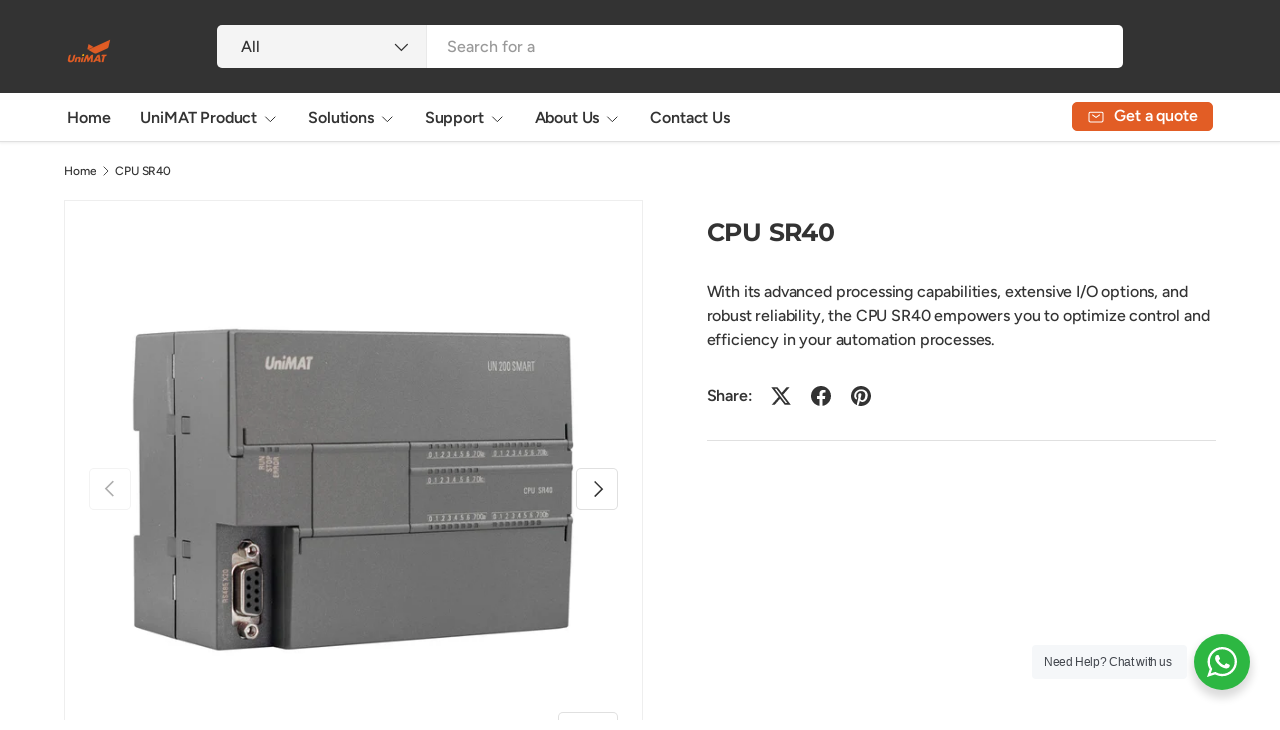

--- FILE ---
content_type: text/html; charset=utf-8
request_url: https://www.unimatautomation.com/products/cpu-sr40
body_size: 31761
content:
<!doctype html>
<html class="no-js" lang="en" dir="ltr">
<head><meta charset="utf-8">
<meta name="viewport" content="width=device-width,initial-scale=1">
<title>Achieve Superior Control and Performance with CPU SR40 | UniMAT</title><link rel="canonical" href="https://www.unimatautomation.com/products/cpu-sr40"><link rel="icon" href="//www.unimatautomation.com/cdn/shop/files/LOGO-02.png?crop=center&height=48&v=1655090599&width=48" type="image/png">
  <link rel="apple-touch-icon" href="//www.unimatautomation.com/cdn/shop/files/LOGO-02.png?crop=center&height=180&v=1655090599&width=180"><meta name="description" content="With its advanced processing capabilities, extensive I/O options, and robust reliability, the CPU SR40 empowers you to optimize control and efficiency in your automation processes."><meta property="og:site_name" content="UniMAT">
<meta property="og:url" content="https://www.unimatautomation.com/products/cpu-sr40">
<meta property="og:title" content="Achieve Superior Control and Performance with CPU SR40 | UniMAT">
<meta property="og:type" content="product">
<meta property="og:description" content="With its advanced processing capabilities, extensive I/O options, and robust reliability, the CPU SR40 empowers you to optimize control and efficiency in your automation processes."><meta property="og:image" content="http://www.unimatautomation.com/cdn/shop/products/SR40_2_3da51102-0462-426f-800f-b55bf427a75a.jpg?crop=center&height=1200&v=1681355890&width=1200">
  <meta property="og:image:secure_url" content="https://www.unimatautomation.com/cdn/shop/products/SR40_2_3da51102-0462-426f-800f-b55bf427a75a.jpg?crop=center&height=1200&v=1681355890&width=1200">
  <meta property="og:image:width" content="1000">
  <meta property="og:image:height" content="1000"><meta property="og:price:amount" content="0.00">
  <meta property="og:price:currency" content="USD"><meta name="twitter:card" content="summary_large_image">
<meta name="twitter:title" content="Achieve Superior Control and Performance with CPU SR40 | UniMAT">
<meta name="twitter:description" content="With its advanced processing capabilities, extensive I/O options, and robust reliability, the CPU SR40 empowers you to optimize control and efficiency in your automation processes.">
<link rel="preload" href="//www.unimatautomation.com/cdn/shop/t/68/assets/main.css?v=167297049567451841501755153529" as="style"><style data-shopify>
@font-face {
  font-family: Figtree;
  font-weight: 500;
  font-style: normal;
  font-display: swap;
  src: url("//www.unimatautomation.com/cdn/fonts/figtree/figtree_n5.3b6b7df38aa5986536945796e1f947445832047c.woff2") format("woff2"),
       url("//www.unimatautomation.com/cdn/fonts/figtree/figtree_n5.f26bf6dcae278b0ed902605f6605fa3338e81dab.woff") format("woff");
}
@font-face {
  font-family: Figtree;
  font-weight: 500;
  font-style: normal;
  font-display: swap;
  src: url("//www.unimatautomation.com/cdn/fonts/figtree/figtree_n5.3b6b7df38aa5986536945796e1f947445832047c.woff2") format("woff2"),
       url("//www.unimatautomation.com/cdn/fonts/figtree/figtree_n5.f26bf6dcae278b0ed902605f6605fa3338e81dab.woff") format("woff");
}
@font-face {
  font-family: Figtree;
  font-weight: 500;
  font-style: italic;
  font-display: swap;
  src: url("//www.unimatautomation.com/cdn/fonts/figtree/figtree_i5.969396f679a62854cf82dbf67acc5721e41351f0.woff2") format("woff2"),
       url("//www.unimatautomation.com/cdn/fonts/figtree/figtree_i5.93bc1cad6c73ca9815f9777c49176dfc9d2890dd.woff") format("woff");
}
@font-face {
  font-family: Figtree;
  font-weight: 500;
  font-style: italic;
  font-display: swap;
  src: url("//www.unimatautomation.com/cdn/fonts/figtree/figtree_i5.969396f679a62854cf82dbf67acc5721e41351f0.woff2") format("woff2"),
       url("//www.unimatautomation.com/cdn/fonts/figtree/figtree_i5.93bc1cad6c73ca9815f9777c49176dfc9d2890dd.woff") format("woff");
}
@font-face {
  font-family: Montserrat;
  font-weight: 700;
  font-style: normal;
  font-display: swap;
  src: url("//www.unimatautomation.com/cdn/fonts/montserrat/montserrat_n7.3c434e22befd5c18a6b4afadb1e3d77c128c7939.woff2") format("woff2"),
       url("//www.unimatautomation.com/cdn/fonts/montserrat/montserrat_n7.5d9fa6e2cae713c8fb539a9876489d86207fe957.woff") format("woff");
}
@font-face {
  font-family: Figtree;
  font-weight: 600;
  font-style: normal;
  font-display: swap;
  src: url("//www.unimatautomation.com/cdn/fonts/figtree/figtree_n6.9d1ea52bb49a0a86cfd1b0383d00f83d3fcc14de.woff2") format("woff2"),
       url("//www.unimatautomation.com/cdn/fonts/figtree/figtree_n6.f0fcdea525a0e47b2ae4ab645832a8e8a96d31d3.woff") format("woff");
}
:root {
      --bg-color: 255 255 255 / 1.0;
      --bg-color-og: 255 255 255 / 1.0;
      --heading-color: 51 51 51;
      --text-color: 51 51 51;
      --text-color-og: 51 51 51;
      --scrollbar-color: 51 51 51;
      --link-color: 51 51 51;
      --link-color-og: 51 51 51;
      --star-color: 252 202 44;
      --sale-price-color: 198 32 32;--swatch-border-color-default: 214 214 214;
        --swatch-border-color-active: 153 153 153;
        --swatch-card-size: 26px;
        --swatch-variant-picker-size: 24px;--color-scheme-1-bg: 242 244 243 / 1.0;
      --color-scheme-1-grad: ;
      --color-scheme-1-heading: 51 51 51;
      --color-scheme-1-text: 51 51 51;
      --color-scheme-1-btn-bg: 252 202 44;
      --color-scheme-1-btn-text: 51 51 51;
      --color-scheme-1-btn-bg-hover: 224 184 58;--color-scheme-2-bg: 198 32 32 / 1.0;
      --color-scheme-2-grad: linear-gradient(24deg, rgba(170, 24, 44, 1) 15%, rgba(198, 32, 32, 1) 84%);
      --color-scheme-2-heading: 250 244 216;
      --color-scheme-2-text: 250 244 216;
      --color-scheme-2-btn-bg: 255 255 255;
      --color-scheme-2-btn-text: 51 51 51;
      --color-scheme-2-btn-bg-hover: 232 232 232;--color-scheme-3-bg: 109 174 30 / 1.0;
      --color-scheme-3-grad: linear-gradient(22deg, rgba(226, 93, 37, 1) 16%, rgba(237, 124, 76, 1) 84%);
      --color-scheme-3-heading: 255 255 255;
      --color-scheme-3-text: 255 255 255;
      --color-scheme-3-btn-bg: 252 202 44;
      --color-scheme-3-btn-text: 51 51 51;
      --color-scheme-3-btn-bg-hover: 224 184 58;

      --drawer-bg-color: 255 255 255 / 1.0;
      --drawer-text-color: 51 51 51;

      --panel-bg-color: 242 244 243 / 1.0;
      --panel-heading-color: 51 51 51;
      --panel-text-color: 51 51 51;

      --in-stock-text-color: 13 137 62;
      --low-stock-text-color: 210 134 26;
      --very-low-stock-text-color: 170 24 44;
      --no-stock-text-color: 83 86 90;
      --no-stock-backordered-text-color: 83 86 90;

      --error-bg-color: 244 216 220;
      --error-text-color: 170 24 44;
      --success-bg-color: 109 174 30;
      --success-text-color: 255 255 255;
      --info-bg-color: 242 244 243;
      --info-text-color: 51 51 51;

      --heading-font-family: Montserrat, sans-serif;
      --heading-font-style: normal;
      --heading-font-weight: 700;
      --heading-scale-start: 2;
      --heading-letter-spacing: -0.01em;

      --navigation-font-family: Figtree, sans-serif;
      --navigation-font-style: normal;
      --navigation-font-weight: 600;
      --navigation-letter-spacing: -0.01em;--heading-text-transform: none;
--subheading-text-transform: none;
      --body-font-family: Figtree, sans-serif;
      --body-font-style: normal;
      --body-font-weight: 500;
      --body-font-size: 16;
      --body-font-size-px: 16px;
      --body-letter-spacing: -0.01em;

      --section-gap: 32;
      --heading-gap: calc(8 * var(--space-unit));--heading-gap: calc(6 * var(--space-unit));--grid-column-gap: 20px;
      --product-card-gap: 20px;--btn-bg-color: 13 137 62;
      --btn-bg-hover-color: 53 167 98;
      --btn-text-color: 255 255 255;
      --btn-bg-color-og: 13 137 62;
      --btn-text-color-og: 255 255 255;
      --btn-alt-bg-color: 255 255 255;
      --btn-alt-bg-alpha: 1.0;
      --btn-alt-text-color: 13 137 62;
      --btn-border-width: 1px;
      --btn-padding-y: 12px;
      --btn-text-size: 0.92em;

      
      --btn-border-radius: 5px;
      

      --btn-lg-border-radius: 50%;
      --btn-icon-border-radius: 50%;
      --input-with-btn-inner-radius: var(--btn-border-radius);

      --input-bg-color: 255 255 255 / 1.0;
      --input-text-color: 51 51 51;
      --input-border-width: 1px;
      --input-border-radius: 4px;
      --textarea-border-radius: 4px;
      --input-border-radius: 5px;
      --input-bg-color-diff-3: #f7f7f7;
      --input-bg-color-diff-6: #f0f0f0;

      --modal-border-radius: 0px;
      --modal-overlay-color: 0 0 0;
      --modal-overlay-opacity: 0.4;
      --drawer-border-radius: 0px;
      --overlay-border-radius: 8px;--custom-label-bg-color: 252 202 44;
      --custom-label-text-color: 51 51 51;--sale-label-bg-color: 198 32 32;
      --sale-label-text-color: 255 255 255;--new-label-bg-color: 26 102 210;
      --new-label-text-color: 255 255 255;--preorder-label-bg-color: 170 225 62;
      --preorder-label-text-color: 51 51 51;

      --page-width: 1200px;
      --gutter-sm: 20px;
      --gutter-md: 48px;
      --gutter-lg: 64px;

      --payment-terms-bg-color: #ffffff;

      --coll-card-bg-color: #fafafa;
      --coll-card-border-color: rgba(0,0,0,0);

      --card-bg-color: 255 255 255;
      --card-text-color: 51 51 51;
      --card-border-color: #dddddd;
        
          --aos-animate-duration: 1.1s;
        

        
          --aos-min-width: 0;
        
      

      --reading-width: 48em;
    }@media (max-width: 769px) {
      :root {
        --reading-width: 36em;
      }
    }
  </style><link rel="stylesheet" href="//www.unimatautomation.com/cdn/shop/t/68/assets/main.css?v=167297049567451841501755153529">
  <script src="//www.unimatautomation.com/cdn/shop/t/68/assets/main.js?v=111714404738605116871755153529" defer="defer"></script><link rel="preload" href="//www.unimatautomation.com/cdn/fonts/figtree/figtree_n5.3b6b7df38aa5986536945796e1f947445832047c.woff2" as="font" type="font/woff2" crossorigin fetchpriority="high"><link rel="preload" href="//www.unimatautomation.com/cdn/fonts/montserrat/montserrat_n7.3c434e22befd5c18a6b4afadb1e3d77c128c7939.woff2" as="font" type="font/woff2" crossorigin fetchpriority="high"><script>window.performance && window.performance.mark && window.performance.mark('shopify.content_for_header.start');</script><meta id="shopify-digital-wallet" name="shopify-digital-wallet" content="/57315786775/digital_wallets/dialog">
<link rel="alternate" hreflang="x-default" href="https://www.unimatautomation.com/products/cpu-sr40">
<link rel="alternate" hreflang="en" href="https://www.unimatautomation.com/products/cpu-sr40">
<link rel="alternate" hreflang="es" href="https://www.unimatautomation.com/es/products/cpu-sr40">
<link rel="alternate" hreflang="ru" href="https://www.unimatautomation.com/ru/products/cpu-sr40">
<link rel="alternate" type="application/json+oembed" href="https://www.unimatautomation.com/products/cpu-sr40.oembed">
<script async="async" src="/checkouts/internal/preloads.js?locale=en-US"></script>
<script id="shopify-features" type="application/json">{"accessToken":"91cda747a7d8ba62252e03c91f840b65","betas":["rich-media-storefront-analytics"],"domain":"www.unimatautomation.com","predictiveSearch":true,"shopId":57315786775,"locale":"en"}</script>
<script>var Shopify = Shopify || {};
Shopify.shop = "unimathome.myshopify.com";
Shopify.locale = "en";
Shopify.currency = {"active":"USD","rate":"1.0"};
Shopify.country = "US";
Shopify.theme = {"name":"250815","id":168795537431,"schema_name":"Canopy","schema_version":"7.0.0","theme_store_id":732,"role":"main"};
Shopify.theme.handle = "null";
Shopify.theme.style = {"id":null,"handle":null};
Shopify.cdnHost = "www.unimatautomation.com/cdn";
Shopify.routes = Shopify.routes || {};
Shopify.routes.root = "/";</script>
<script type="module">!function(o){(o.Shopify=o.Shopify||{}).modules=!0}(window);</script>
<script>!function(o){function n(){var o=[];function n(){o.push(Array.prototype.slice.apply(arguments))}return n.q=o,n}var t=o.Shopify=o.Shopify||{};t.loadFeatures=n(),t.autoloadFeatures=n()}(window);</script>
<script id="shop-js-analytics" type="application/json">{"pageType":"product"}</script>
<script defer="defer" async type="module" src="//www.unimatautomation.com/cdn/shopifycloud/shop-js/modules/v2/client.init-shop-cart-sync_BT-GjEfc.en.esm.js"></script>
<script defer="defer" async type="module" src="//www.unimatautomation.com/cdn/shopifycloud/shop-js/modules/v2/chunk.common_D58fp_Oc.esm.js"></script>
<script defer="defer" async type="module" src="//www.unimatautomation.com/cdn/shopifycloud/shop-js/modules/v2/chunk.modal_xMitdFEc.esm.js"></script>
<script type="module">
  await import("//www.unimatautomation.com/cdn/shopifycloud/shop-js/modules/v2/client.init-shop-cart-sync_BT-GjEfc.en.esm.js");
await import("//www.unimatautomation.com/cdn/shopifycloud/shop-js/modules/v2/chunk.common_D58fp_Oc.esm.js");
await import("//www.unimatautomation.com/cdn/shopifycloud/shop-js/modules/v2/chunk.modal_xMitdFEc.esm.js");

  window.Shopify.SignInWithShop?.initShopCartSync?.({"fedCMEnabled":true,"windoidEnabled":true});

</script>
<script id="__st">var __st={"a":57315786775,"offset":28800,"reqid":"cb1bb430-c157-47e0-aed2-e2c5d7820ac3-1769290324","pageurl":"www.unimatautomation.com\/products\/cpu-sr40","u":"06c9f6a2507f","p":"product","rtyp":"product","rid":6884753637399};</script>
<script>window.ShopifyPaypalV4VisibilityTracking = true;</script>
<script id="form-persister">!function(){'use strict';const t='contact',e='new_comment',n=[[t,t],['blogs',e],['comments',e],[t,'customer']],o='password',r='form_key',c=['recaptcha-v3-token','g-recaptcha-response','h-captcha-response',o],s=()=>{try{return window.sessionStorage}catch{return}},i='__shopify_v',u=t=>t.elements[r],a=function(){const t=[...n].map((([t,e])=>`form[action*='/${t}']:not([data-nocaptcha='true']) input[name='form_type'][value='${e}']`)).join(',');var e;return e=t,()=>e?[...document.querySelectorAll(e)].map((t=>t.form)):[]}();function m(t){const e=u(t);a().includes(t)&&(!e||!e.value)&&function(t){try{if(!s())return;!function(t){const e=s();if(!e)return;const n=u(t);if(!n)return;const o=n.value;o&&e.removeItem(o)}(t);const e=Array.from(Array(32),(()=>Math.random().toString(36)[2])).join('');!function(t,e){u(t)||t.append(Object.assign(document.createElement('input'),{type:'hidden',name:r})),t.elements[r].value=e}(t,e),function(t,e){const n=s();if(!n)return;const r=[...t.querySelectorAll(`input[type='${o}']`)].map((({name:t})=>t)),u=[...c,...r],a={};for(const[o,c]of new FormData(t).entries())u.includes(o)||(a[o]=c);n.setItem(e,JSON.stringify({[i]:1,action:t.action,data:a}))}(t,e)}catch(e){console.error('failed to persist form',e)}}(t)}const f=t=>{if('true'===t.dataset.persistBound)return;const e=function(t,e){const n=function(t){return'function'==typeof t.submit?t.submit:HTMLFormElement.prototype.submit}(t).bind(t);return function(){let t;return()=>{t||(t=!0,(()=>{try{e(),n()}catch(t){(t=>{console.error('form submit failed',t)})(t)}})(),setTimeout((()=>t=!1),250))}}()}(t,(()=>{m(t)}));!function(t,e){if('function'==typeof t.submit&&'function'==typeof e)try{t.submit=e}catch{}}(t,e),t.addEventListener('submit',(t=>{t.preventDefault(),e()})),t.dataset.persistBound='true'};!function(){function t(t){const e=(t=>{const e=t.target;return e instanceof HTMLFormElement?e:e&&e.form})(t);e&&m(e)}document.addEventListener('submit',t),document.addEventListener('DOMContentLoaded',(()=>{const e=a();for(const t of e)f(t);var n;n=document.body,new window.MutationObserver((t=>{for(const e of t)if('childList'===e.type&&e.addedNodes.length)for(const t of e.addedNodes)1===t.nodeType&&'FORM'===t.tagName&&a().includes(t)&&f(t)})).observe(n,{childList:!0,subtree:!0,attributes:!1}),document.removeEventListener('submit',t)}))}()}();</script>
<script integrity="sha256-4kQ18oKyAcykRKYeNunJcIwy7WH5gtpwJnB7kiuLZ1E=" data-source-attribution="shopify.loadfeatures" defer="defer" src="//www.unimatautomation.com/cdn/shopifycloud/storefront/assets/storefront/load_feature-a0a9edcb.js" crossorigin="anonymous"></script>
<script data-source-attribution="shopify.dynamic_checkout.dynamic.init">var Shopify=Shopify||{};Shopify.PaymentButton=Shopify.PaymentButton||{isStorefrontPortableWallets:!0,init:function(){window.Shopify.PaymentButton.init=function(){};var t=document.createElement("script");t.src="https://www.unimatautomation.com/cdn/shopifycloud/portable-wallets/latest/portable-wallets.en.js",t.type="module",document.head.appendChild(t)}};
</script>
<script data-source-attribution="shopify.dynamic_checkout.buyer_consent">
  function portableWalletsHideBuyerConsent(e){var t=document.getElementById("shopify-buyer-consent"),n=document.getElementById("shopify-subscription-policy-button");t&&n&&(t.classList.add("hidden"),t.setAttribute("aria-hidden","true"),n.removeEventListener("click",e))}function portableWalletsShowBuyerConsent(e){var t=document.getElementById("shopify-buyer-consent"),n=document.getElementById("shopify-subscription-policy-button");t&&n&&(t.classList.remove("hidden"),t.removeAttribute("aria-hidden"),n.addEventListener("click",e))}window.Shopify?.PaymentButton&&(window.Shopify.PaymentButton.hideBuyerConsent=portableWalletsHideBuyerConsent,window.Shopify.PaymentButton.showBuyerConsent=portableWalletsShowBuyerConsent);
</script>
<script data-source-attribution="shopify.dynamic_checkout.cart.bootstrap">document.addEventListener("DOMContentLoaded",(function(){function t(){return document.querySelector("shopify-accelerated-checkout-cart, shopify-accelerated-checkout")}if(t())Shopify.PaymentButton.init();else{new MutationObserver((function(e,n){t()&&(Shopify.PaymentButton.init(),n.disconnect())})).observe(document.body,{childList:!0,subtree:!0})}}));
</script>
<script id="sections-script" data-sections="header,footer" defer="defer" src="//www.unimatautomation.com/cdn/shop/t/68/compiled_assets/scripts.js?v=4754"></script>
<script>window.performance && window.performance.mark && window.performance.mark('shopify.content_for_header.end');</script>

    <script src="//www.unimatautomation.com/cdn/shop/t/68/assets/animate-on-scroll.js?v=15249566486942820451755153528" defer="defer"></script>
    <link rel="stylesheet" href="//www.unimatautomation.com/cdn/shop/t/68/assets/animate-on-scroll.css?v=62865576715456057531755153528">
  

  <script>document.documentElement.className = document.documentElement.className.replace('no-js', 'js');</script><!-- CC Custom Head Start --><!-- CC Custom Head End --><script src="https://cdn.shopify.com/extensions/4e276193-403c-423f-833c-fefed71819cf/forms-2298/assets/shopify-forms-loader.js" type="text/javascript" defer="defer"></script>
<link href="https://monorail-edge.shopifysvc.com" rel="dns-prefetch">
<script>(function(){if ("sendBeacon" in navigator && "performance" in window) {try {var session_token_from_headers = performance.getEntriesByType('navigation')[0].serverTiming.find(x => x.name == '_s').description;} catch {var session_token_from_headers = undefined;}var session_cookie_matches = document.cookie.match(/_shopify_s=([^;]*)/);var session_token_from_cookie = session_cookie_matches && session_cookie_matches.length === 2 ? session_cookie_matches[1] : "";var session_token = session_token_from_headers || session_token_from_cookie || "";function handle_abandonment_event(e) {var entries = performance.getEntries().filter(function(entry) {return /monorail-edge.shopifysvc.com/.test(entry.name);});if (!window.abandonment_tracked && entries.length === 0) {window.abandonment_tracked = true;var currentMs = Date.now();var navigation_start = performance.timing.navigationStart;var payload = {shop_id: 57315786775,url: window.location.href,navigation_start,duration: currentMs - navigation_start,session_token,page_type: "product"};window.navigator.sendBeacon("https://monorail-edge.shopifysvc.com/v1/produce", JSON.stringify({schema_id: "online_store_buyer_site_abandonment/1.1",payload: payload,metadata: {event_created_at_ms: currentMs,event_sent_at_ms: currentMs}}));}}window.addEventListener('pagehide', handle_abandonment_event);}}());</script>
<script id="web-pixels-manager-setup">(function e(e,d,r,n,o){if(void 0===o&&(o={}),!Boolean(null===(a=null===(i=window.Shopify)||void 0===i?void 0:i.analytics)||void 0===a?void 0:a.replayQueue)){var i,a;window.Shopify=window.Shopify||{};var t=window.Shopify;t.analytics=t.analytics||{};var s=t.analytics;s.replayQueue=[],s.publish=function(e,d,r){return s.replayQueue.push([e,d,r]),!0};try{self.performance.mark("wpm:start")}catch(e){}var l=function(){var e={modern:/Edge?\/(1{2}[4-9]|1[2-9]\d|[2-9]\d{2}|\d{4,})\.\d+(\.\d+|)|Firefox\/(1{2}[4-9]|1[2-9]\d|[2-9]\d{2}|\d{4,})\.\d+(\.\d+|)|Chrom(ium|e)\/(9{2}|\d{3,})\.\d+(\.\d+|)|(Maci|X1{2}).+ Version\/(15\.\d+|(1[6-9]|[2-9]\d|\d{3,})\.\d+)([,.]\d+|)( \(\w+\)|)( Mobile\/\w+|) Safari\/|Chrome.+OPR\/(9{2}|\d{3,})\.\d+\.\d+|(CPU[ +]OS|iPhone[ +]OS|CPU[ +]iPhone|CPU IPhone OS|CPU iPad OS)[ +]+(15[._]\d+|(1[6-9]|[2-9]\d|\d{3,})[._]\d+)([._]\d+|)|Android:?[ /-](13[3-9]|1[4-9]\d|[2-9]\d{2}|\d{4,})(\.\d+|)(\.\d+|)|Android.+Firefox\/(13[5-9]|1[4-9]\d|[2-9]\d{2}|\d{4,})\.\d+(\.\d+|)|Android.+Chrom(ium|e)\/(13[3-9]|1[4-9]\d|[2-9]\d{2}|\d{4,})\.\d+(\.\d+|)|SamsungBrowser\/([2-9]\d|\d{3,})\.\d+/,legacy:/Edge?\/(1[6-9]|[2-9]\d|\d{3,})\.\d+(\.\d+|)|Firefox\/(5[4-9]|[6-9]\d|\d{3,})\.\d+(\.\d+|)|Chrom(ium|e)\/(5[1-9]|[6-9]\d|\d{3,})\.\d+(\.\d+|)([\d.]+$|.*Safari\/(?![\d.]+ Edge\/[\d.]+$))|(Maci|X1{2}).+ Version\/(10\.\d+|(1[1-9]|[2-9]\d|\d{3,})\.\d+)([,.]\d+|)( \(\w+\)|)( Mobile\/\w+|) Safari\/|Chrome.+OPR\/(3[89]|[4-9]\d|\d{3,})\.\d+\.\d+|(CPU[ +]OS|iPhone[ +]OS|CPU[ +]iPhone|CPU IPhone OS|CPU iPad OS)[ +]+(10[._]\d+|(1[1-9]|[2-9]\d|\d{3,})[._]\d+)([._]\d+|)|Android:?[ /-](13[3-9]|1[4-9]\d|[2-9]\d{2}|\d{4,})(\.\d+|)(\.\d+|)|Mobile Safari.+OPR\/([89]\d|\d{3,})\.\d+\.\d+|Android.+Firefox\/(13[5-9]|1[4-9]\d|[2-9]\d{2}|\d{4,})\.\d+(\.\d+|)|Android.+Chrom(ium|e)\/(13[3-9]|1[4-9]\d|[2-9]\d{2}|\d{4,})\.\d+(\.\d+|)|Android.+(UC? ?Browser|UCWEB|U3)[ /]?(15\.([5-9]|\d{2,})|(1[6-9]|[2-9]\d|\d{3,})\.\d+)\.\d+|SamsungBrowser\/(5\.\d+|([6-9]|\d{2,})\.\d+)|Android.+MQ{2}Browser\/(14(\.(9|\d{2,})|)|(1[5-9]|[2-9]\d|\d{3,})(\.\d+|))(\.\d+|)|K[Aa][Ii]OS\/(3\.\d+|([4-9]|\d{2,})\.\d+)(\.\d+|)/},d=e.modern,r=e.legacy,n=navigator.userAgent;return n.match(d)?"modern":n.match(r)?"legacy":"unknown"}(),u="modern"===l?"modern":"legacy",c=(null!=n?n:{modern:"",legacy:""})[u],f=function(e){return[e.baseUrl,"/wpm","/b",e.hashVersion,"modern"===e.buildTarget?"m":"l",".js"].join("")}({baseUrl:d,hashVersion:r,buildTarget:u}),m=function(e){var d=e.version,r=e.bundleTarget,n=e.surface,o=e.pageUrl,i=e.monorailEndpoint;return{emit:function(e){var a=e.status,t=e.errorMsg,s=(new Date).getTime(),l=JSON.stringify({metadata:{event_sent_at_ms:s},events:[{schema_id:"web_pixels_manager_load/3.1",payload:{version:d,bundle_target:r,page_url:o,status:a,surface:n,error_msg:t},metadata:{event_created_at_ms:s}}]});if(!i)return console&&console.warn&&console.warn("[Web Pixels Manager] No Monorail endpoint provided, skipping logging."),!1;try{return self.navigator.sendBeacon.bind(self.navigator)(i,l)}catch(e){}var u=new XMLHttpRequest;try{return u.open("POST",i,!0),u.setRequestHeader("Content-Type","text/plain"),u.send(l),!0}catch(e){return console&&console.warn&&console.warn("[Web Pixels Manager] Got an unhandled error while logging to Monorail."),!1}}}}({version:r,bundleTarget:l,surface:e.surface,pageUrl:self.location.href,monorailEndpoint:e.monorailEndpoint});try{o.browserTarget=l,function(e){var d=e.src,r=e.async,n=void 0===r||r,o=e.onload,i=e.onerror,a=e.sri,t=e.scriptDataAttributes,s=void 0===t?{}:t,l=document.createElement("script"),u=document.querySelector("head"),c=document.querySelector("body");if(l.async=n,l.src=d,a&&(l.integrity=a,l.crossOrigin="anonymous"),s)for(var f in s)if(Object.prototype.hasOwnProperty.call(s,f))try{l.dataset[f]=s[f]}catch(e){}if(o&&l.addEventListener("load",o),i&&l.addEventListener("error",i),u)u.appendChild(l);else{if(!c)throw new Error("Did not find a head or body element to append the script");c.appendChild(l)}}({src:f,async:!0,onload:function(){if(!function(){var e,d;return Boolean(null===(d=null===(e=window.Shopify)||void 0===e?void 0:e.analytics)||void 0===d?void 0:d.initialized)}()){var d=window.webPixelsManager.init(e)||void 0;if(d){var r=window.Shopify.analytics;r.replayQueue.forEach((function(e){var r=e[0],n=e[1],o=e[2];d.publishCustomEvent(r,n,o)})),r.replayQueue=[],r.publish=d.publishCustomEvent,r.visitor=d.visitor,r.initialized=!0}}},onerror:function(){return m.emit({status:"failed",errorMsg:"".concat(f," has failed to load")})},sri:function(e){var d=/^sha384-[A-Za-z0-9+/=]+$/;return"string"==typeof e&&d.test(e)}(c)?c:"",scriptDataAttributes:o}),m.emit({status:"loading"})}catch(e){m.emit({status:"failed",errorMsg:(null==e?void 0:e.message)||"Unknown error"})}}})({shopId: 57315786775,storefrontBaseUrl: "https://www.unimatautomation.com",extensionsBaseUrl: "https://extensions.shopifycdn.com/cdn/shopifycloud/web-pixels-manager",monorailEndpoint: "https://monorail-edge.shopifysvc.com/unstable/produce_batch",surface: "storefront-renderer",enabledBetaFlags: ["2dca8a86"],webPixelsConfigList: [{"id":"414580759","configuration":"{\"config\":\"{\\\"google_tag_ids\\\":[\\\"G-YMYVXBL2N9\\\",\\\"AW-11028928441\\\"],\\\"gtag_events\\\":[{\\\"type\\\":\\\"begin_checkout\\\",\\\"action_label\\\":[\\\"G-YMYVXBL2N9\\\",\\\"AW-11028928441\\\/zD87CLClmOgZELmvgIsp\\\",\\\"AW-11028928441\\\"]},{\\\"type\\\":\\\"search\\\",\\\"action_label\\\":[\\\"G-YMYVXBL2N9\\\",\\\"AW-11028928441\\\/F_1gCKqlmOgZELmvgIsp\\\",\\\"AW-11028928441\\\"]},{\\\"type\\\":\\\"view_item\\\",\\\"action_label\\\":[\\\"G-YMYVXBL2N9\\\",\\\"AW-11028928441\\\/PcY1CKelmOgZELmvgIsp\\\",\\\"AW-11028928441\\\"]},{\\\"type\\\":\\\"purchase\\\",\\\"action_label\\\":[\\\"G-YMYVXBL2N9\\\",\\\"AW-11028928441\\\/t7igCKGlmOgZELmvgIsp\\\",\\\"AW-11028928441\\\"]},{\\\"type\\\":\\\"page_view\\\",\\\"action_label\\\":[\\\"G-YMYVXBL2N9\\\",\\\"AW-11028928441\\\/L4g1CKSlmOgZELmvgIsp\\\",\\\"AW-11028928441\\\"]},{\\\"type\\\":\\\"add_payment_info\\\",\\\"action_label\\\":[\\\"G-YMYVXBL2N9\\\",\\\"AW-11028928441\\\/okA9CLOlmOgZELmvgIsp\\\",\\\"AW-11028928441\\\/fol3CJjgjeoZELmvgIsp\\\",\\\"AW-11028928441\\\"]},{\\\"type\\\":\\\"add_to_cart\\\",\\\"action_label\\\":[\\\"G-YMYVXBL2N9\\\",\\\"AW-11028928441\\\/UWxkCK2lmOgZELmvgIsp\\\",\\\"AW-11028928441\\\"]}],\\\"enable_monitoring_mode\\\":false}\"}","eventPayloadVersion":"v1","runtimeContext":"OPEN","scriptVersion":"b2a88bafab3e21179ed38636efcd8a93","type":"APP","apiClientId":1780363,"privacyPurposes":[],"dataSharingAdjustments":{"protectedCustomerApprovalScopes":["read_customer_address","read_customer_email","read_customer_name","read_customer_personal_data","read_customer_phone"]}},{"id":"shopify-app-pixel","configuration":"{}","eventPayloadVersion":"v1","runtimeContext":"STRICT","scriptVersion":"0450","apiClientId":"shopify-pixel","type":"APP","privacyPurposes":["ANALYTICS","MARKETING"]},{"id":"shopify-custom-pixel","eventPayloadVersion":"v1","runtimeContext":"LAX","scriptVersion":"0450","apiClientId":"shopify-pixel","type":"CUSTOM","privacyPurposes":["ANALYTICS","MARKETING"]}],isMerchantRequest: false,initData: {"shop":{"name":"UniMAT","paymentSettings":{"currencyCode":"USD"},"myshopifyDomain":"unimathome.myshopify.com","countryCode":"CN","storefrontUrl":"https:\/\/www.unimatautomation.com"},"customer":null,"cart":null,"checkout":null,"productVariants":[{"price":{"amount":0.0,"currencyCode":"USD"},"product":{"title":"CPU SR40","vendor":"UniMAT","id":"6884753637399","untranslatedTitle":"CPU SR40","url":"\/products\/cpu-sr40","type":""},"id":"40548261822487","image":{"src":"\/\/www.unimatautomation.com\/cdn\/shop\/products\/SR40_2_3da51102-0462-426f-800f-b55bf427a75a.jpg?v=1681355890"},"sku":"CPU SR40","title":"Default Title","untranslatedTitle":"Default Title"}],"purchasingCompany":null},},"https://www.unimatautomation.com/cdn","fcfee988w5aeb613cpc8e4bc33m6693e112",{"modern":"","legacy":""},{"shopId":"57315786775","storefrontBaseUrl":"https:\/\/www.unimatautomation.com","extensionBaseUrl":"https:\/\/extensions.shopifycdn.com\/cdn\/shopifycloud\/web-pixels-manager","surface":"storefront-renderer","enabledBetaFlags":"[\"2dca8a86\"]","isMerchantRequest":"false","hashVersion":"fcfee988w5aeb613cpc8e4bc33m6693e112","publish":"custom","events":"[[\"page_viewed\",{}],[\"product_viewed\",{\"productVariant\":{\"price\":{\"amount\":0.0,\"currencyCode\":\"USD\"},\"product\":{\"title\":\"CPU SR40\",\"vendor\":\"UniMAT\",\"id\":\"6884753637399\",\"untranslatedTitle\":\"CPU SR40\",\"url\":\"\/products\/cpu-sr40\",\"type\":\"\"},\"id\":\"40548261822487\",\"image\":{\"src\":\"\/\/www.unimatautomation.com\/cdn\/shop\/products\/SR40_2_3da51102-0462-426f-800f-b55bf427a75a.jpg?v=1681355890\"},\"sku\":\"CPU SR40\",\"title\":\"Default Title\",\"untranslatedTitle\":\"Default Title\"}}]]"});</script><script>
  window.ShopifyAnalytics = window.ShopifyAnalytics || {};
  window.ShopifyAnalytics.meta = window.ShopifyAnalytics.meta || {};
  window.ShopifyAnalytics.meta.currency = 'USD';
  var meta = {"product":{"id":6884753637399,"gid":"gid:\/\/shopify\/Product\/6884753637399","vendor":"UniMAT","type":"","handle":"cpu-sr40","variants":[{"id":40548261822487,"price":0,"name":"CPU SR40","public_title":null,"sku":"CPU SR40"}],"remote":false},"page":{"pageType":"product","resourceType":"product","resourceId":6884753637399,"requestId":"cb1bb430-c157-47e0-aed2-e2c5d7820ac3-1769290324"}};
  for (var attr in meta) {
    window.ShopifyAnalytics.meta[attr] = meta[attr];
  }
</script>
<script class="analytics">
  (function () {
    var customDocumentWrite = function(content) {
      var jquery = null;

      if (window.jQuery) {
        jquery = window.jQuery;
      } else if (window.Checkout && window.Checkout.$) {
        jquery = window.Checkout.$;
      }

      if (jquery) {
        jquery('body').append(content);
      }
    };

    var hasLoggedConversion = function(token) {
      if (token) {
        return document.cookie.indexOf('loggedConversion=' + token) !== -1;
      }
      return false;
    }

    var setCookieIfConversion = function(token) {
      if (token) {
        var twoMonthsFromNow = new Date(Date.now());
        twoMonthsFromNow.setMonth(twoMonthsFromNow.getMonth() + 2);

        document.cookie = 'loggedConversion=' + token + '; expires=' + twoMonthsFromNow;
      }
    }

    var trekkie = window.ShopifyAnalytics.lib = window.trekkie = window.trekkie || [];
    if (trekkie.integrations) {
      return;
    }
    trekkie.methods = [
      'identify',
      'page',
      'ready',
      'track',
      'trackForm',
      'trackLink'
    ];
    trekkie.factory = function(method) {
      return function() {
        var args = Array.prototype.slice.call(arguments);
        args.unshift(method);
        trekkie.push(args);
        return trekkie;
      };
    };
    for (var i = 0; i < trekkie.methods.length; i++) {
      var key = trekkie.methods[i];
      trekkie[key] = trekkie.factory(key);
    }
    trekkie.load = function(config) {
      trekkie.config = config || {};
      trekkie.config.initialDocumentCookie = document.cookie;
      var first = document.getElementsByTagName('script')[0];
      var script = document.createElement('script');
      script.type = 'text/javascript';
      script.onerror = function(e) {
        var scriptFallback = document.createElement('script');
        scriptFallback.type = 'text/javascript';
        scriptFallback.onerror = function(error) {
                var Monorail = {
      produce: function produce(monorailDomain, schemaId, payload) {
        var currentMs = new Date().getTime();
        var event = {
          schema_id: schemaId,
          payload: payload,
          metadata: {
            event_created_at_ms: currentMs,
            event_sent_at_ms: currentMs
          }
        };
        return Monorail.sendRequest("https://" + monorailDomain + "/v1/produce", JSON.stringify(event));
      },
      sendRequest: function sendRequest(endpointUrl, payload) {
        // Try the sendBeacon API
        if (window && window.navigator && typeof window.navigator.sendBeacon === 'function' && typeof window.Blob === 'function' && !Monorail.isIos12()) {
          var blobData = new window.Blob([payload], {
            type: 'text/plain'
          });

          if (window.navigator.sendBeacon(endpointUrl, blobData)) {
            return true;
          } // sendBeacon was not successful

        } // XHR beacon

        var xhr = new XMLHttpRequest();

        try {
          xhr.open('POST', endpointUrl);
          xhr.setRequestHeader('Content-Type', 'text/plain');
          xhr.send(payload);
        } catch (e) {
          console.log(e);
        }

        return false;
      },
      isIos12: function isIos12() {
        return window.navigator.userAgent.lastIndexOf('iPhone; CPU iPhone OS 12_') !== -1 || window.navigator.userAgent.lastIndexOf('iPad; CPU OS 12_') !== -1;
      }
    };
    Monorail.produce('monorail-edge.shopifysvc.com',
      'trekkie_storefront_load_errors/1.1',
      {shop_id: 57315786775,
      theme_id: 168795537431,
      app_name: "storefront",
      context_url: window.location.href,
      source_url: "//www.unimatautomation.com/cdn/s/trekkie.storefront.8d95595f799fbf7e1d32231b9a28fd43b70c67d3.min.js"});

        };
        scriptFallback.async = true;
        scriptFallback.src = '//www.unimatautomation.com/cdn/s/trekkie.storefront.8d95595f799fbf7e1d32231b9a28fd43b70c67d3.min.js';
        first.parentNode.insertBefore(scriptFallback, first);
      };
      script.async = true;
      script.src = '//www.unimatautomation.com/cdn/s/trekkie.storefront.8d95595f799fbf7e1d32231b9a28fd43b70c67d3.min.js';
      first.parentNode.insertBefore(script, first);
    };
    trekkie.load(
      {"Trekkie":{"appName":"storefront","development":false,"defaultAttributes":{"shopId":57315786775,"isMerchantRequest":null,"themeId":168795537431,"themeCityHash":"4775900501510265483","contentLanguage":"en","currency":"USD","eventMetadataId":"5edbfc4e-9cf8-402c-805b-c11dd8495a05"},"isServerSideCookieWritingEnabled":true,"monorailRegion":"shop_domain","enabledBetaFlags":["65f19447"]},"Session Attribution":{},"S2S":{"facebookCapiEnabled":false,"source":"trekkie-storefront-renderer","apiClientId":580111}}
    );

    var loaded = false;
    trekkie.ready(function() {
      if (loaded) return;
      loaded = true;

      window.ShopifyAnalytics.lib = window.trekkie;

      var originalDocumentWrite = document.write;
      document.write = customDocumentWrite;
      try { window.ShopifyAnalytics.merchantGoogleAnalytics.call(this); } catch(error) {};
      document.write = originalDocumentWrite;

      window.ShopifyAnalytics.lib.page(null,{"pageType":"product","resourceType":"product","resourceId":6884753637399,"requestId":"cb1bb430-c157-47e0-aed2-e2c5d7820ac3-1769290324","shopifyEmitted":true});

      var match = window.location.pathname.match(/checkouts\/(.+)\/(thank_you|post_purchase)/)
      var token = match? match[1]: undefined;
      if (!hasLoggedConversion(token)) {
        setCookieIfConversion(token);
        window.ShopifyAnalytics.lib.track("Viewed Product",{"currency":"USD","variantId":40548261822487,"productId":6884753637399,"productGid":"gid:\/\/shopify\/Product\/6884753637399","name":"CPU SR40","price":"0.00","sku":"CPU SR40","brand":"UniMAT","variant":null,"category":"","nonInteraction":true,"remote":false},undefined,undefined,{"shopifyEmitted":true});
      window.ShopifyAnalytics.lib.track("monorail:\/\/trekkie_storefront_viewed_product\/1.1",{"currency":"USD","variantId":40548261822487,"productId":6884753637399,"productGid":"gid:\/\/shopify\/Product\/6884753637399","name":"CPU SR40","price":"0.00","sku":"CPU SR40","brand":"UniMAT","variant":null,"category":"","nonInteraction":true,"remote":false,"referer":"https:\/\/www.unimatautomation.com\/products\/cpu-sr40"});
      }
    });


        var eventsListenerScript = document.createElement('script');
        eventsListenerScript.async = true;
        eventsListenerScript.src = "//www.unimatautomation.com/cdn/shopifycloud/storefront/assets/shop_events_listener-3da45d37.js";
        document.getElementsByTagName('head')[0].appendChild(eventsListenerScript);

})();</script>
<script
  defer
  src="https://www.unimatautomation.com/cdn/shopifycloud/perf-kit/shopify-perf-kit-3.0.4.min.js"
  data-application="storefront-renderer"
  data-shop-id="57315786775"
  data-render-region="gcp-us-east1"
  data-page-type="product"
  data-theme-instance-id="168795537431"
  data-theme-name="Canopy"
  data-theme-version="7.0.0"
  data-monorail-region="shop_domain"
  data-resource-timing-sampling-rate="10"
  data-shs="true"
  data-shs-beacon="true"
  data-shs-export-with-fetch="true"
  data-shs-logs-sample-rate="1"
  data-shs-beacon-endpoint="https://www.unimatautomation.com/api/collect"
></script>
</head>

<body class="cc-animate-enabled">
  <a class="skip-link btn btn--primary visually-hidden" href="#main-content" data-cc-role="skip">Skip to content</a><!-- BEGIN sections: header-group -->
<div id="shopify-section-sections--22725498011671__header" class="shopify-section shopify-section-group-header-group cc-header">
<style data-shopify>.header {
  --bg-color: 51 51 51 / 1.0;
  --text-color: 255 255 255;
  --mobile-menu-bg-color: 51 51 51 / 1.0;
  --mobile-menu-text-color: 51 51 51;
  --desktop-menu-bg-color: 255 255 255 / 1.0;
  --desktop-menu-text-color: 51 51 51;
  --nav-bg-color: 51 51 51;
  --nav-text-color: 255 255 255;
  --nav-child-bg-color:  51 51 51;
  --nav-child-text-color: 255 255 255;
  --header-accent-color: 198 32 32;
  --search-bg-color: 255 255 255;
  --search-text-color: 51 51 51;
  
  
  }</style><store-header class="header bg-theme-bg text-theme-text has-motion search-is-collapsed"data-is-sticky="true" data-hide-menu="true"data-is-search-minimised="true"style="--header-transition-speed: 300ms"><header class="header__grid header__grid--left-logo container flex flex-wrap items-center">
    <div class="header__logo header__logo--top-left logo flex js-closes-menu"><a class="logo__link inline-block" href="/"><span class="flex" style="max-width: 50px;">
              <picture><img src="//www.unimatautomation.com/cdn/shop/files/LOGO-02.png?v=1655090599&amp;width=100" alt="UniMAT" srcset="//www.unimatautomation.com/cdn/shop/files/LOGO-02.png?v=1655090599&amp;width=100 100w" width="100" height="100" loading="eager">
              </picture>
            </span></a></div>
<link rel="stylesheet" href="//www.unimatautomation.com/cdn/shop/t/68/assets/predictive-search.css?v=6717090467776348371755153529">
        <script src="//www.unimatautomation.com/cdn/shop/t/68/assets/predictive-search.js?v=158424367886238494141755153529" defer="defer"></script>
        <script src="//www.unimatautomation.com/cdn/shop/t/68/assets/tabs.js?v=135558236254064818051755153529" defer="defer"></script><div class="header__search header__search--collapsible-mob js-search-bar relative js-closes-menu" id="search-bar"><link rel="stylesheet" href="//www.unimatautomation.com/cdn/shop/t/68/assets/search-suggestions.css?v=182650406560369176971755153529" media="print" onload="this.media='all'"><link href="//www.unimatautomation.com/cdn/shop/t/68/assets/product-type-search.css?v=153328044068475290231755153529" rel="stylesheet" type="text/css" media="all" />
<predictive-search class="block" data-loading-text="Loading..."><form class="search relative search--speech search--product-types" role="search" action="/search" method="get">
    <label class="label visually-hidden" for="header-search">Search</label>
    <script src="//www.unimatautomation.com/cdn/shop/t/68/assets/search-form.js?v=43677551656194261111755153529" defer="defer"></script>
    <search-form class="search__form block">
      <input type="hidden" name="options[prefix]" value="last">
      <input type="search"
             class="search__input w-full input js-search-input"
             id="header-search"
             name="q"
             placeholder="Search for products"
             
               data-placeholder-one="Search for products"
             
             
               data-placeholder-two="Search for articles"
             
             
               data-placeholder-three="Search for collections"
             
             data-placeholder-prompts-mob="true"
             
               data-typing-speed="100"
               data-deleting-speed="60"
               data-delay-after-deleting="500"
               data-delay-before-first-delete="2000"
               data-delay-after-word-typed="2400"
             
             role="combobox"
               autocomplete="off"
               aria-autocomplete="list"
               aria-controls="predictive-search-results"
               aria-owns="predictive-search-results"
               aria-haspopup="listbox"
               aria-expanded="false"
               spellcheck="false">
<custom-select id="product_types" class="search__product-types absolute left-0 top-0 bottom-0 js-search-product-types"><label class="label visually-hidden no-js-hidden" for="product_types-button">Product type</label><div class="custom-select relative w-full no-js-hidden"><button class="custom-select__btn input items-center" type="button"
            aria-expanded="false" aria-haspopup="listbox" id="product_types-button">
      <span class="text-start">All</span>
      <svg width="20" height="20" viewBox="0 0 24 24" class="icon" role="presentation" focusable="false" aria-hidden="true">
        <path d="M20 8.5 12.5 16 5 8.5" stroke="currentColor" stroke-width="1.5" fill="none"/>
      </svg>
    </button>
    <ul class="custom-select__listbox absolute invisible" role="listbox" tabindex="-1"
        aria-hidden="true" hidden><li class="custom-select__option js-option" id="product_types-opt-default" role="option" data-value="">
          <span class="pointer-events-none">All</span>
        </li><li class="custom-select__option flex items-center js-option" id="product_types-opt-0" role="option"
            data-value="可编程逻辑控制器"
            data-value-id=""

>
          <span class="pointer-events-none">可编程逻辑控制器</span>
        </li><li class="custom-select__option flex items-center js-option" id="product_types-opt-1" role="option"
            data-value="商业/工业"
            data-value-id=""

>
          <span class="pointer-events-none">商业/工业</span>
        </li></ul>
  </div></custom-select>
        <input type="hidden" id="product_type_input" name="filter.p.product_type"/><button type="button" class="search__reset text-current vertical-center absolute focus-inset js-search-reset" hidden>
        <span class="visually-hidden">Reset</span>
        <svg width="24" height="24" viewBox="0 0 24 24" stroke="currentColor" stroke-width="1.5" fill="none" fill-rule="evenodd" stroke-linejoin="round" aria-hidden="true" focusable="false" role="presentation" class="icon"><path d="M5 19 19 5M5 5l14 14"/></svg>
      </button><speech-search-button class="search__speech focus-inset right-0 hidden" tabindex="0" title="Search by voice"
          style="--speech-icon-color: #6dae1e">
          <svg width="24" height="24" viewBox="0 0 24 24" aria-hidden="true" focusable="false" role="presentation" class="icon"><path fill="currentColor" d="M17.3 11c0 3-2.54 5.1-5.3 5.1S6.7 14 6.7 11H5c0 3.41 2.72 6.23 6 6.72V21h2v-3.28c3.28-.49 6-3.31 6-6.72m-8.2-6.1c0-.66.54-1.2 1.2-1.2.66 0 1.2.54 1.2 1.2l-.01 6.2c0 .66-.53 1.2-1.19 1.2-.66 0-1.2-.54-1.2-1.2M12 14a3 3 0 0 0 3-3V5a3 3 0 0 0-3-3 3 3 0 0 0-3 3v6a3 3 0 0 0 3 3Z"/></svg>
        </speech-search-button>

        <link href="//www.unimatautomation.com/cdn/shop/t/68/assets/speech-search.css?v=47207760375520952331755153529" rel="stylesheet" type="text/css" media="all" />
        <script src="//www.unimatautomation.com/cdn/shop/t/68/assets/speech-search.js?v=106462966657620737681755153529" defer="defer"></script></search-form><div class="js-search-results" tabindex="-1" data-predictive-search></div>
      <span class="js-search-status visually-hidden" role="status" aria-hidden="true"></span></form>
  <div class="overlay fixed top-0 right-0 bottom-0 left-0 js-search-overlay"></div></predictive-search>
      </div><div class="header__icons flex justify-end mis-auto js-closes-menu"><a class="header__icon md:hidden js-show-search" href="/search" aria-controls="search-bar">
            <svg width="21" height="23" viewBox="0 0 21 23" fill="currentColor" aria-hidden="true" focusable="false" role="presentation" class="icon"><path d="M14.398 14.483 19 19.514l-1.186 1.014-4.59-5.017a8.317 8.317 0 0 1-4.888 1.578C3.732 17.089 0 13.369 0 8.779S3.732.472 8.336.472c4.603 0 8.335 3.72 8.335 8.307a8.265 8.265 0 0 1-2.273 5.704ZM8.336 15.53c3.74 0 6.772-3.022 6.772-6.75 0-3.729-3.031-6.75-6.772-6.75S1.563 5.051 1.563 8.78c0 3.728 3.032 6.75 6.773 6.75Z"/></svg>
            <span class="visually-hidden">Search</span>
          </a>





    </div><main-menu class="main-menu main-menu--left-mob" data-menu-sensitivity="200">
        <details class="main-menu__disclosure has-motion" open>
          <summary class="main-menu__toggle md:hidden">
            <span class="main-menu__toggle-icon" aria-hidden="true"></span>
            <span class="visually-hidden">Menu</span>
          </summary>
          <div class="main-menu__content has-motion justify-between"><nav aria-label="Primary">
              <ul class="main-nav"><li><a class="main-nav__item main-nav__item--primary" href="/">Home</a></li><li><details class="js-mega-nav" >
                        <summary class="main-nav__item--toggle relative js-nav-hover js-toggle">
                          <a class="main-nav__item main-nav__item--primary main-nav__item-content" href="/collections">
                            UniMAT Product<svg width="24" height="24" viewBox="0 0 24 24" aria-hidden="true" focusable="false" role="presentation" class="icon"><path d="M20 8.5 12.5 16 5 8.5" stroke="currentColor" stroke-width="1.5" fill="none"/></svg>
                          </a>
                        </summary><div class="main-nav__child mega-nav mega-nav--sidebar has-motion">
                          <div class="container">
                            <ul class="child-nav ">
                              <li class="md:hidden">
                                <button type="button" class="main-nav__item main-nav__item--back relative js-back">
                                  <div class="main-nav__item-content text-start">
                                    <svg width="24" height="24" viewBox="0 0 24 24" fill="currentColor" aria-hidden="true" focusable="false" role="presentation" class="icon"><path d="m6.797 11.625 8.03-8.03 1.06 1.06-6.97 6.97 6.97 6.97-1.06 1.06z"/></svg> Back</div>
                                </button>
                              </li>

                              <li class="md:hidden">
                                <a href="/collections" class="main-nav__item child-nav__item large-text main-nav__item-header">UniMAT Product</a>
                              </li><li><nav-menu class="js-mega-nav">
                                      <details open>
                                        <summary class="child-nav__item--toggle main-nav__item--toggle relative js-no-toggle-md js-sidebar-hover is-visible">
                                          <div class="main-nav__item-content"><a class="child-nav__item main-nav__item main-nav__item-content" href="/collections/plc" data-no-instant>PLC<svg width="24" height="24" viewBox="0 0 24 24" aria-hidden="true" focusable="false" role="presentation" class="icon"><path d="M20 8.5 12.5 16 5 8.5" stroke="currentColor" stroke-width="1.5" fill="none"/></svg>
                                            </a>
                                          </div>
                                        </summary>

                                        <div class="disclosure__panel has-motion"><ul class="main-nav__grandchild has-motion main-nav__grandchild-grid grid grid-cols-2 gap-theme md:grid md:nav-gap-x-8 md:nav-gap-y-4 md:nav-grid-cols-4" role="list" style=""><li><a class="grandchild-nav__item main-nav__item" href="/collections/un-1200-series"><div class="media relative mb-2 w-full grandchild-nav__image"style="padding-top: 100%;"><img src="//www.unimatautomation.com/cdn/shop/files/UN221-1BF32-0XB0-1.png?crop=center&height=300&v=1702536559&width=300"
                                                           class="img-fit"
                                                           loading="lazy"
                                                           alt="UN 1200 SERIES"
                                                           height="300"
                                                           width="300">
</div>UN 1200 SERIES</a>
                                              </li><li><a class="grandchild-nav__item main-nav__item" href="/collections/smart-series"><div class="media relative mb-2 w-full grandchild-nav__image"style="padding-top: 100%;"><img src="//www.unimatautomation.com/cdn/shop/products/SR20_a2c869ce-4e57-4dec-a859-9d7520a158ae.jpg?crop=center&height=300&v=1680771346&width=300"
                                                           class="img-fit"
                                                           loading="lazy"
                                                           alt="UN SMART SERIES"
                                                           height="300"
                                                           width="300">
</div>UN SMART SERIES</a>
                                              </li><li><a class="grandchild-nav__item main-nav__item" href="/collections/un-200-cpu"><div class="media relative mb-2 w-full grandchild-nav__image"style="padding-top: 100%;"><img src="//www.unimatautomation.com/cdn/shop/products/201808091135423172.png?crop=center&height=300&v=1655370118&width=300"
                                                           class="img-fit"
                                                           loading="lazy"
                                                           alt="UN 200 SERIES"
                                                           height="300"
                                                           width="300">
</div>UN 200 SERIES</a>
                                              </li><li><a class="grandchild-nav__item main-nav__item" href="/collections/un-300-power-modules"><div class="media relative mb-2 w-full grandchild-nav__image"style="padding-top: 100%;"><img src="//www.unimatautomation.com/cdn/shop/products/20180905140809254.png?crop=center&height=300&v=1655434915&width=300"
                                                           class="img-fit"
                                                           loading="lazy"
                                                           alt="UN 300 SERIES"
                                                           height="300"
                                                           width="300">
</div>UN 300 SERIES</a>
                                              </li><li><a class="grandchild-nav__item main-nav__item" href="/collections/un-120-series"><div class="media relative mb-2 w-full grandchild-nav__image"style="padding-top: 100%;"><img src="//www.unimatautomation.com/cdn/shop/products/1_bd9ef385-4a7c-491c-9f20-b7e981bf032c.jpg?crop=center&height=300&v=1661931867&width=300"
                                                           class="img-fit"
                                                           loading="lazy"
                                                           alt="UN 120 SERIES"
                                                           height="300"
                                                           width="300">
</div>UN 120 SERIES</a>
                                              </li><li class="col-start-1 col-end-3">
                                                <a href="/collections/plc" class="main-nav__item--go">Go to PLC<svg width="24" height="24" viewBox="0 0 24 24" aria-hidden="true" focusable="false" role="presentation" class="icon"><path d="m9.693 4.5 7.5 7.5-7.5 7.5" stroke="currentColor" stroke-width="1.5" fill="none"/></svg>
                                                </a>
                                              </li></ul>
                                        </div>
                                      </details>
                                    </nav-menu></li><li><nav-menu class="js-mega-nav">
                                      <details open>
                                        <summary class="child-nav__item--toggle main-nav__item--toggle relative js-no-toggle-md js-sidebar-hover">
                                          <div class="main-nav__item-content"><a class="child-nav__item main-nav__item main-nav__item-content" href="/collections/hmi" data-no-instant>HMI<svg width="24" height="24" viewBox="0 0 24 24" aria-hidden="true" focusable="false" role="presentation" class="icon"><path d="M20 8.5 12.5 16 5 8.5" stroke="currentColor" stroke-width="1.5" fill="none"/></svg>
                                            </a>
                                          </div>
                                        </summary>

                                        <div class="disclosure__panel has-motion"><ul class="main-nav__grandchild has-motion main-nav__grandchild-grid grid grid-cols-2 gap-theme md:grid md:nav-gap-x-8 md:nav-gap-y-4 md:nav-grid-cols-4" role="list" style=""><li><a class="grandchild-nav__item main-nav__item" href="/collections/uh-400"><div class="media relative mb-2 w-full grandchild-nav__image"style="padding-top: 100%;"><img src="//www.unimatautomation.com/cdn/shop/products/864513_b8a67c46-aacb-4037-bfe1-b57028441e23.jpg?crop=center&height=300&v=1680746162&width=300"
                                                           class="img-fit"
                                                           loading="lazy"
                                                           alt="UH 400 SERIES"
                                                           height="300"
                                                           width="300">
</div>UH 400 SERIES</a>
                                              </li><li><a class="grandchild-nav__item main-nav__item" href="/collections/uh-510"><div class="media relative mb-2 w-full grandchild-nav__image"style="padding-top: 100%;"><img src="//www.unimatautomation.com/cdn/shop/products/201808091350152.jpg?crop=center&height=300&v=1655109630&width=300"
                                                           class="img-fit"
                                                           loading="lazy"
                                                           alt="UH 500 SERIES"
                                                           height="300"
                                                           width="300">
</div>UH 500 SERIES</a>
                                              </li><li class="col-start-1 col-end-3">
                                                <a href="/collections/hmi" class="main-nav__item--go">Go to HMI<svg width="24" height="24" viewBox="0 0 24 24" aria-hidden="true" focusable="false" role="presentation" class="icon"><path d="m9.693 4.5 7.5 7.5-7.5 7.5" stroke="currentColor" stroke-width="1.5" fill="none"/></svg>
                                                </a>
                                              </li></ul>
                                        </div>
                                      </details>
                                    </nav-menu></li><li><a class="main-nav__item child-nav__item js-sidebar-hover"
                                         href="/collections/all-in-one-machine">AII IN ONE</a></li><li><nav-menu class="js-mega-nav">
                                      <details open>
                                        <summary class="child-nav__item--toggle main-nav__item--toggle relative js-no-toggle-md js-sidebar-hover">
                                          <div class="main-nav__item-content"><a class="child-nav__item main-nav__item main-nav__item-content" href="/collections/iot" data-no-instant>IIOT<svg width="24" height="24" viewBox="0 0 24 24" aria-hidden="true" focusable="false" role="presentation" class="icon"><path d="M20 8.5 12.5 16 5 8.5" stroke="currentColor" stroke-width="1.5" fill="none"/></svg>
                                            </a>
                                          </div>
                                        </summary>

                                        <div class="disclosure__panel has-motion"><ul class="main-nav__grandchild has-motion main-nav__grandchild-grid grid grid-cols-2 gap-theme md:grid md:nav-gap-x-8 md:nav-gap-y-4 md:nav-grid-cols-4" role="list" style=""><li><a class="grandchild-nav__item main-nav__item" href="/products/ubox"><div class="media relative mb-2 w-full grandchild-nav__image"style="padding-top: 100%;"><img src="//www.unimatautomation.com/cdn/shop/products/202007081016106154_ef4bff10-4e46-409f-803e-cc8ed2ddef0f.jpg?crop=center&height=300&v=1670295140&width=300"
                                                           class="img-fit"
                                                           loading="lazy"
                                                           alt="Ubox"
                                                           height="300"
                                                           width="300">
</div>Ubox</a>
                                              </li><li class="col-start-1 col-end-3">
                                                <a href="/collections/iot" class="main-nav__item--go">Go to IIOT<svg width="24" height="24" viewBox="0 0 24 24" aria-hidden="true" focusable="false" role="presentation" class="icon"><path d="m9.693 4.5 7.5 7.5-7.5 7.5" stroke="currentColor" stroke-width="1.5" fill="none"/></svg>
                                                </a>
                                              </li></ul>
                                        </div>
                                      </details>
                                    </nav-menu></li><li><nav-menu class="js-mega-nav">
                                      <details open>
                                        <summary class="child-nav__item--toggle main-nav__item--toggle relative js-no-toggle-md js-sidebar-hover">
                                          <div class="main-nav__item-content"><a class="child-nav__item main-nav__item main-nav__item-content" href="/collections/vfd-variable-frequency-drive" data-no-instant>VFD<svg width="24" height="24" viewBox="0 0 24 24" aria-hidden="true" focusable="false" role="presentation" class="icon"><path d="M20 8.5 12.5 16 5 8.5" stroke="currentColor" stroke-width="1.5" fill="none"/></svg>
                                            </a>
                                          </div>
                                        </summary>

                                        <div class="disclosure__panel has-motion"><ul class="main-nav__grandchild has-motion main-nav__grandchild-grid grid grid-cols-2 gap-theme md:grid md:nav-gap-x-8 md:nav-gap-y-4 md:nav-grid-cols-4" role="list" style=""><li><a class="grandchild-nav__item main-nav__item" href="/products/uv-21-series-single-phase-variable-frequency-drive-vfd"><div class="media relative mb-2 w-full grandchild-nav__image"style="padding-top: 100%;"><img src="//www.unimatautomation.com/cdn/shop/files/10001.webp?crop=center&height=300&v=1732605352&width=300"
                                                           class="img-fit"
                                                           loading="lazy"
                                                           alt="UV 21 SERIES single phase variable frequency drive vfd"
                                                           height="300"
                                                           width="300">
</div>UV 21 SERIES single phase variable frequency drive vfd</a>
                                              </li><li><a class="grandchild-nav__item main-nav__item" href="/products/uv-32-series-3-phase-vdf-variable-frequency-drive"><div class="media relative mb-2 w-full grandchild-nav__image"style="padding-top: 100%;"><img src="//www.unimatautomation.com/cdn/shop/files/10001_ac88e7cf-dc64-4cd6-904a-0c7a9ea0bc8f.webp?crop=center&height=300&v=1732606610&width=300"
                                                           class="img-fit"
                                                           loading="lazy"
                                                           alt="UV 32 SERIES 3 phase vdf variable frequency drive"
                                                           height="300"
                                                           width="300">
</div>UV 32 SERIES 3 phase vdf variable frequency drive</a>
                                              </li><li class="col-start-1 col-end-3">
                                                <a href="/collections/vfd-variable-frequency-drive" class="main-nav__item--go">Go to VFD<svg width="24" height="24" viewBox="0 0 24 24" aria-hidden="true" focusable="false" role="presentation" class="icon"><path d="m9.693 4.5 7.5 7.5-7.5 7.5" stroke="currentColor" stroke-width="1.5" fill="none"/></svg>
                                                </a>
                                              </li></ul>
                                        </div>
                                      </details>
                                    </nav-menu></li><li><nav-menu class="js-mega-nav">
                                      <details open>
                                        <summary class="child-nav__item--toggle main-nav__item--toggle relative js-no-toggle-md js-sidebar-hover">
                                          <div class="main-nav__item-content"><a class="child-nav__item main-nav__item main-nav__item-content" href="https://www.unimatautomation.com/collections/ac-servo" data-no-instant>Servo<svg width="24" height="24" viewBox="0 0 24 24" aria-hidden="true" focusable="false" role="presentation" class="icon"><path d="M20 8.5 12.5 16 5 8.5" stroke="currentColor" stroke-width="1.5" fill="none"/></svg>
                                            </a>
                                          </div>
                                        </summary>

                                        <div class="disclosure__panel has-motion"><ul class="main-nav__grandchild has-motion main-nav__grandchild-grid grid grid-cols-2 gap-theme md:grid md:nav-gap-x-8 md:nav-gap-y-4 md:nav-grid-cols-4" role="list" style=""><li><a class="grandchild-nav__item main-nav__item" href="/products/rs3-series-servo-drives"><div class="media relative mb-2 w-full grandchild-nav__image"style="padding-top: 100%;"><img src="//www.unimatautomation.com/cdn/shop/files/RS3SeriesServoDrives.png?crop=center&height=300&v=1744181165&width=300"
                                                           class="img-fit"
                                                           loading="lazy"
                                                           alt="RS3 Series Servo Drives"
                                                           height="300"
                                                           width="300">
</div>RS3 Series Servo Drives</a>
                                              </li><li><a class="grandchild-nav__item main-nav__item" href="/products/rs31-series-servo-drives"><div class="media relative mb-2 w-full grandchild-nav__image"style="padding-top: 100%;"><img src="//www.unimatautomation.com/cdn/shop/files/RS31SeriesServoDrives.png?crop=center&height=300&v=1744182115&width=300"
                                                           class="img-fit"
                                                           loading="lazy"
                                                           alt="RS31 Series Servo Drives"
                                                           height="300"
                                                           width="300">
</div>RS31 Series Servo Drives</a>
                                              </li><li><a class="grandchild-nav__item main-nav__item" href="/products/mc2y-series-servo-motors"><div class="media relative mb-2 w-full grandchild-nav__image"style="padding-top: 100%;"><img src="//www.unimatautomation.com/cdn/shop/files/MC2YSeriesServoMotors-1.png?crop=center&height=300&v=1744964204&width=300"
                                                           class="img-fit"
                                                           loading="lazy"
                                                           alt="MC2Y Series Servo Motors"
                                                           height="300"
                                                           width="300">
</div>MC2Y Series Servo Motors</a>
                                              </li><li class="col-start-1 col-end-3">
                                                <a href="https://www.unimatautomation.com/collections/ac-servo" class="main-nav__item--go">Go to Servo<svg width="24" height="24" viewBox="0 0 24 24" aria-hidden="true" focusable="false" role="presentation" class="icon"><path d="m9.693 4.5 7.5 7.5-7.5 7.5" stroke="currentColor" stroke-width="1.5" fill="none"/></svg>
                                                </a>
                                              </li></ul>
                                        </div>
                                      </details>
                                    </nav-menu></li></ul></div></div>
                      </details></li><li><details class="js-mega-nav" >
                        <summary class="main-nav__item--toggle relative js-nav-hover js-toggle">
                          <a class="main-nav__item main-nav__item--primary main-nav__item-content" href="/pages/specific-solutions">
                            Solutions<svg width="24" height="24" viewBox="0 0 24 24" aria-hidden="true" focusable="false" role="presentation" class="icon"><path d="M20 8.5 12.5 16 5 8.5" stroke="currentColor" stroke-width="1.5" fill="none"/></svg>
                          </a>
                        </summary><div class="main-nav__child mega-nav mega-nav--columns mega-nav--no-grandchildren has-motion">
                          <div class="container mega-nav--promos-bottom">
                            <ul class="child-nav md:grid md:nav-gap-x-16 md:nav-gap-y-4 md:grid-cols-3 lg:grid-cols-4">
                              <li class="md:hidden">
                                <button type="button" class="main-nav__item main-nav__item--back relative js-back">
                                  <div class="main-nav__item-content text-start">
                                    <svg width="24" height="24" viewBox="0 0 24 24" fill="currentColor" aria-hidden="true" focusable="false" role="presentation" class="icon"><path d="m6.797 11.625 8.03-8.03 1.06 1.06-6.97 6.97 6.97 6.97-1.06 1.06z"/></svg> Back</div>
                                </button>
                              </li>

                              <li class="md:hidden">
                                <a href="/pages/specific-solutions" class="main-nav__item child-nav__item large-text main-nav__item-header">Solutions</a>
                              </li><li><a class="main-nav__item child-nav__item"
                                         href="/blogs/hvac-industry">HVAC Industry</a></li><li><a class="main-nav__item child-nav__item"
                                         href="/blogs/water-treatment">Water Treatment</a></li><li><a class="main-nav__item child-nav__item"
                                         href="/blogs/packaging-machinery">Packaging machinery</a></li><li><a class="main-nav__item child-nav__item"
                                         href="/blogs/mining-machinery">Mining machinery</a></li><li><a class="main-nav__item child-nav__item"
                                         href="/blogs/automobile-manufacturing">Automobile manufacturing</a></li><li><a class="main-nav__item child-nav__item"
                                         href="/blogs/building-materials-industry">Building materials industry</a></li><li><a class="main-nav__item child-nav__item"
                                         href="/blogs/electronic-equipment">Electronic equipment</a></li><li><a class="main-nav__item child-nav__item"
                                         href="/blogs/metallurgical-industry">Metallurgical Industry</a></li><li><a class="main-nav__item child-nav__item"
                                         href="/blogs/plastic-machinery">Plastic Machinery</a></li><li><a class="main-nav__item child-nav__item"
                                         href="/blogs/power-industry">Power industry</a></li><li><a class="main-nav__item child-nav__item"
                                         href="/blogs/textile-machinery">Textile machinery</a></li><li><a class="main-nav__item child-nav__item"
                                         href="/blogs/other-industry">Other Industry</a></li></ul><div class="child-promos" data-promo-count="3">
                                <div class="main-nav__promos mt-12 md:nav-mt-4 sm:nav-gap-x-6 sm:grid sm:nav-grid-cols-3 lg:grid-cols-3"
                                  style="--promo-text-color:#ffffff;--promo-min-height:200px;--promo-overlay-color: rgba(0, 0, 0, 0.4);"><div class="promo relative flex p-6 justify-center items-center text-center"><div class="media absolute top-0 left-0 w-full h-full">
                                          <img data-srcset="//www.unimatautomation.com/cdn/shop/files/UniMAT_person.jpg?v=1755679453&width=400, //www.unimatautomation.com/cdn/shop/files/UniMAT_person.jpg?v=1755679453&width=800 2x" data-src="//www.unimatautomation.com/cdn/shop/files/UniMAT_person.jpg?v=1755679453&width=800"
         class="img-fit no-js-hidden" style="object-position: 50.0% 50.0%" loading="lazy"
         width="800"
         height="531"
         alt=""><noscript>
      <img src="//www.unimatautomation.com/cdn/shop/files/UniMAT_person.jpg?v=1755679453&width=800"
           loading="lazy"
           class="img-fit" style="object-position: 50.0% 50.0%" width="800"
           height="531"
           alt="">
    </noscript>
                                        </div><div class="promo__content relative" style="--font-size: 16px; max-width: 100%;">
                                          <div class="rte rte--inherit-heading-color"><p>20 Years of Experience</p></div>
                                        </div></div><div class="promo relative flex p-6 justify-center items-center text-center"><div class="media absolute top-0 left-0 w-full h-full">
                                          <img data-srcset="//www.unimatautomation.com/cdn/shop/files/UniMAT_R_D.jpg?v=1755679453&width=400, //www.unimatautomation.com/cdn/shop/files/UniMAT_R_D.jpg?v=1755679453&width=800 2x" data-src="//www.unimatautomation.com/cdn/shop/files/UniMAT_R_D.jpg?v=1755679453&width=800"
         class="img-fit no-js-hidden" style="object-position: 50.0% 50.0%" loading="lazy"
         width="800"
         height="477"
         alt=""><noscript>
      <img src="//www.unimatautomation.com/cdn/shop/files/UniMAT_R_D.jpg?v=1755679453&width=800"
           loading="lazy"
           class="img-fit" style="object-position: 50.0% 50.0%" width="800"
           height="477"
           alt="">
    </noscript>
                                        </div><div class="promo__content relative" style="--font-size: 16px; max-width: 100%;">
                                          <div class="rte rte--inherit-heading-color"><p>Customized Solutions</p></div>
                                        </div></div><div class="promo relative flex p-6 justify-center items-center text-center"><div class="media absolute top-0 left-0 w-full h-full">
                                          <img data-srcset="//www.unimatautomation.com/cdn/shop/files/UniMAT_warehouse.jpg?v=1755679452&width=400, //www.unimatautomation.com/cdn/shop/files/UniMAT_warehouse.jpg?v=1755679452&width=800 2x" data-src="//www.unimatautomation.com/cdn/shop/files/UniMAT_warehouse.jpg?v=1755679452&width=800"
         class="img-fit no-js-hidden" style="object-position: 50.0% 50.0%" loading="lazy"
         width="800"
         height="379"
         alt=""><noscript>
      <img src="//www.unimatautomation.com/cdn/shop/files/UniMAT_warehouse.jpg?v=1755679452&width=800"
           loading="lazy"
           class="img-fit" style="object-position: 50.0% 50.0%" width="800"
           height="379"
           alt="">
    </noscript>
                                        </div><div class="promo__content relative" style="--font-size: 16px; max-width: 100%;">
                                          <div class="rte rte--inherit-heading-color"><p>2,000㎡ On-site Factory</p></div>
                                        </div></div></div>
                              </div></div></div>
                      </details></li><li><details class="js-mega-nav" >
                        <summary class="main-nav__item--toggle relative js-nav-hover js-toggle">
                          <a class="main-nav__item main-nav__item--primary main-nav__item-content" href="/pages/common-problem">
                            Support<svg width="24" height="24" viewBox="0 0 24 24" aria-hidden="true" focusable="false" role="presentation" class="icon"><path d="M20 8.5 12.5 16 5 8.5" stroke="currentColor" stroke-width="1.5" fill="none"/></svg>
                          </a>
                        </summary><div class="main-nav__child mega-nav mega-nav--columns mega-nav--no-grandchildren has-motion">
                          <div class="container">
                            <ul class="child-nav md:grid md:nav-gap-x-16 md:nav-gap-y-4 md:grid-cols-3 lg:grid-cols-4">
                              <li class="md:hidden">
                                <button type="button" class="main-nav__item main-nav__item--back relative js-back">
                                  <div class="main-nav__item-content text-start">
                                    <svg width="24" height="24" viewBox="0 0 24 24" fill="currentColor" aria-hidden="true" focusable="false" role="presentation" class="icon"><path d="m6.797 11.625 8.03-8.03 1.06 1.06-6.97 6.97 6.97 6.97-1.06 1.06z"/></svg> Back</div>
                                </button>
                              </li>

                              <li class="md:hidden">
                                <a href="/pages/common-problem" class="main-nav__item child-nav__item large-text main-nav__item-header">Support</a>
                              </li><li><a class="main-nav__item child-nav__item"
                                         href="/pages/common-problem">Common Problem</a></li><li><a class="main-nav__item child-nav__item"
                                         href="/pages/download">Download</a></li></ul></div></div>
                      </details></li><li><details class="js-mega-nav" >
                        <summary class="main-nav__item--toggle relative js-nav-hover js-toggle">
                          <a class="main-nav__item main-nav__item--primary main-nav__item-content" href="/pages/about-unimat">
                            About Us<svg width="24" height="24" viewBox="0 0 24 24" aria-hidden="true" focusable="false" role="presentation" class="icon"><path d="M20 8.5 12.5 16 5 8.5" stroke="currentColor" stroke-width="1.5" fill="none"/></svg>
                          </a>
                        </summary><div class="main-nav__child mega-nav mega-nav--columns mega-nav--no-grandchildren has-motion">
                          <div class="container">
                            <ul class="child-nav md:grid md:nav-gap-x-16 md:nav-gap-y-4 md:grid-cols-3 lg:grid-cols-4">
                              <li class="md:hidden">
                                <button type="button" class="main-nav__item main-nav__item--back relative js-back">
                                  <div class="main-nav__item-content text-start">
                                    <svg width="24" height="24" viewBox="0 0 24 24" fill="currentColor" aria-hidden="true" focusable="false" role="presentation" class="icon"><path d="m6.797 11.625 8.03-8.03 1.06 1.06-6.97 6.97 6.97 6.97-1.06 1.06z"/></svg> Back</div>
                                </button>
                              </li>

                              <li class="md:hidden">
                                <a href="/pages/about-unimat" class="main-nav__item child-nav__item large-text main-nav__item-header">About Us</a>
                              </li><li><a class="main-nav__item child-nav__item"
                                         href="/pages/about-unimat">About UniMAT</a></li><li><a class="main-nav__item child-nav__item"
                                         href="/pages/unimat-culture">UniMAT Culture</a></li><li><a class="main-nav__item child-nav__item"
                                         href="/pages/recruiting-agents">Recruiting Agents</a></li></ul></div></div>
                      </details></li><li><a class="main-nav__item main-nav__item--primary" href="/pages/contact-us">Contact Us</a></li></ul>
            </nav><nav aria-label="Secondary" class="secondary-nav-container">
                <ul class="secondary-nav" role="list"><li class="inline-flex items-center self-center">
                    <a href="/pages/contact-us" class="secondary-nav__item secondary-nav__cta secondary-nav__cta--button flex items-center"
                      style="--cta-bg-color: 226 93 37;--cta-bg-hover-color: 232 127 83;color: #ffffff;border: var(--btn-border-width, 1px) solid #e25d25;"><svg class="icon icon--email" width="17" height="17" viewBox="0 0 16 16" aria-hidden="true" focusable="false" role="presentation"><path stroke="currentColor" d="M3.72,5.57,7,7.87l3.28-2.3" fill="none" stroke-linecap="round" stroke-linejoin="round" stroke-width="1" transform="translate(1.5 1)"/>
        <path stroke="currentColor" d="M.43,10.82V4.26A1.32,1.32,0,0,1,1.75,2.94h10.5a1.32,1.32,0,0,1,1.32,1.32v6.56a1.32,1.32,0,0,1-1.32,1.32H1.75A1.32,1.32,0,0,1,.43,10.82Z" fill="none" stroke-miterlimit="2" stroke-width="1" transform="translate(1.5 1)"/></svg><span>Get a quote</span></a>
                  </li>
                </ul>
              </nav></div>
        </details>
      </main-menu></header>
</store-header><link rel="stylesheet" href="//www.unimatautomation.com/cdn/shop/t/68/assets/navigation-mega-columns.css?v=6175410707872561731755153529" media="print" onload="this.media='all'"><link rel="stylesheet" href="//www.unimatautomation.com/cdn/shop/t/68/assets/navigation-mega-sidebar.css?v=42552884236796356061755153529" media="print" onload="this.media='all'"><link rel="stylesheet" href="//www.unimatautomation.com/cdn/shop/t/68/assets/promos.css?v=110157547770658306141755153529" media="print" onload="this.media='all'">
  <link rel="stylesheet" href="//www.unimatautomation.com/cdn/shop/t/68/assets/navigation-promos.css?v=43827163382767200201755153529" media="print" onload="this.media='all'">

<script type="application/ld+json">
  {
    "@context": "http://schema.org",
    "@type": "Organization",
    "name": "UniMAT",
      "logo": "https:\/\/www.unimatautomation.com\/cdn\/shop\/files\/LOGO-02.png?v=1655090599\u0026width=1000",
    
    "sameAs": [
      
"https:\/\/www.facebook.com\/unimat.PLC.HMI.Servo.VFD.Automation.Solution","https:\/\/www.youtube.com\/@unimat2835","https:\/\/www.instagram.com\/unimathome\/","https:\/\/www.linkedin.com\/company\/shenzhenunimatautomationtechnologyco.ltd.\/"
    ],
    "url": "https:\/\/www.unimatautomation.com"
  }
</script>


</div>
<!-- END sections: header-group --><main id="main-content"><div class="container container--breadcrumbs  product-breadcrumbs"><script type="application/ld+json">
    {
      "@context": "https://schema.org",
      "@type": "BreadcrumbList",
      "itemListElement": [
        {
          "@type": "ListItem",
          "position": 1,
          "name": "Home",
          "item": "https:\/\/www.unimatautomation.com\/"
        },{
            "@type": "ListItem",
            "position": 2,
            "name": "CPU SR40",
            "item": "https:\/\/www.unimatautomation.com\/products\/cpu-sr40"
          }]
    }
  </script>
<nav class="breadcrumbs flex justify-between w-full" aria-label="Breadcrumbs">
    <ol class="breadcrumbs-list flex has-ltr-icon">
      <li class="flex items-center">
        <a class="breadcrumbs-list__link" href="/">Home</a> <svg width="24" height="24" viewBox="0 0 24 24" aria-hidden="true" focusable="false" role="presentation" class="icon"><path d="m9.693 4.5 7.5 7.5-7.5 7.5" stroke="currentColor" stroke-width="1.5" fill="none"/></svg>
      </li><li class="flex items-center">
          <a class="breadcrumbs-list__link" href="/products/cpu-sr40" aria-current="page">CPU SR40</a>
        </li></ol></nav>

      </div><div id="shopify-section-template--22725497618455__main" class="shopify-section cc-main-product product-main"><link href="//www.unimatautomation.com/cdn/shop/t/68/assets/product.css?v=125161105869861343161755153529" rel="stylesheet" type="text/css" media="all" />
<link href="//www.unimatautomation.com/cdn/shop/t/68/assets/product-page.css?v=145314422067563134201755153529" rel="stylesheet" type="text/css" media="all" />
<script src="//www.unimatautomation.com/cdn/shop/t/68/assets/product-message.js?v=109559992369320503431755153529" defer="defer"></script>
  <link href="//www.unimatautomation.com/cdn/shop/t/68/assets/product-message.css?v=62261147502425900281755153529" rel="stylesheet" type="text/css" media="all" />
<link rel="stylesheet" href="//www.unimatautomation.com/cdn/shop/t/68/assets/media-gallery.css?v=115577572428373635981755153529"><script src="//www.unimatautomation.com/cdn/shop/t/68/assets/product-form.js?v=117197166312263173401755153529" defer="defer"></script><style data-shopify>.media-gallery__main .media-xr-button { display: none; }
    .active .media-xr-button:not([data-shopify-xr-hidden]) { display: block; }</style><div class="container">
  <div class="product js-product" data-section="template--22725497618455__main">
    <div id="product-media" class="product-media product-media--slider sticky__scroll"
         data-sticky-height-elems=".cc-main-product .product-info"><script src="//www.unimatautomation.com/cdn/shop/t/68/assets/sticky-scroll-direction.js?v=32758325870558658521755153529" defer="defer"></script>
      <sticky-scroll-direction data-min-sticky-size="md">
        <div class="sticky-scroll"><script src="//www.unimatautomation.com/cdn/shop/t/68/assets/media-gallery.js?v=6664112506539219001755153529" defer="defer"></script><media-gallery
    class="media-gallery"
    role="region"
    
    data-layout="slider"
      
        data-zoom-trigger="hover"
      

    
    aria-label="Gallery Viewer"
    style="--gallery-bg-color:#f4f4f4;--gallery-border-color:#eeeeee;">
  <div class="media-gallery__status visually-hidden" role="status"></div>

  <div class="media-gallery__viewer relative">
    <ul class="media-viewer flex" id="gallery-viewer" role="list" tabindex="0"><li class="media-viewer__item is-current-variant" data-media-id="22871232839703" data-media-type="image"><div class="media relative" style="padding-top: 100.0%;"><a href="//www.unimatautomation.com/cdn/shop/products/SR40_2_3da51102-0462-426f-800f-b55bf427a75a.jpg?v=1681355890&width=1000" class="media--cover media--zoom media--zoom-not-loaded inline-flex overflow-hidden absolute top-0 left-0 w-full h-full js-zoom-link" target="_blank"><picture>
      <source srcset="//www.unimatautomation.com/cdn/shop/products/SR40_2_3da51102-0462-426f-800f-b55bf427a75a.jpg?v=1681355890&width=690 690w, //www.unimatautomation.com/cdn/shop/products/SR40_2_3da51102-0462-426f-800f-b55bf427a75a.jpg?v=1681355890&width=800 800w"
              media="(max-width: 600px)"
              width="800"
              height="800"><img srcset="//www.unimatautomation.com/cdn/shop/products/SR40_2_3da51102-0462-426f-800f-b55bf427a75a.jpg?v=1681355890&width=640 640w, //www.unimatautomation.com/cdn/shop/products/SR40_2_3da51102-0462-426f-800f-b55bf427a75a.jpg?v=1681355890&width=900 900w" sizes="(min-width: 1328px) 800px, (min-width: 1280px) calc(50vw), (min-width: 1024px) calc(50vw), (min-width: 769px) calc(50vw - 64px), (min-width: 600px) calc(100vw - 96px), calc(100vw - 40px)" src="//www.unimatautomation.com/cdn/shop/products/SR40_2_3da51102-0462-426f-800f-b55bf427a75a.jpg?v=1681355890&width=1214"
         class="product-image img-fit img-fit--contain w-full" loading="eager"
         width="900"
         height="900"
         alt="Unimat UN smart CPU SR40-1"></picture>
<img class="zoom-image zoom-image--contain top-0 absolute left-0 right-0 pointer-events-none js-zoom-image no-js-hidden"
             alt="Unimat UN smart CPU SR40-1"
             src="data:image/svg+xml,%3Csvg%20xmlns='http://www.w3.org/2000/svg'%20viewBox='0%200%201000%201000.0'%3E%3C/svg%3E" loading="lazy"
             data-src="//www.unimatautomation.com/cdn/shop/products/SR40_2_3da51102-0462-426f-800f-b55bf427a75a.jpg?v=1681355890&width=1000" width="1000" height="1000.0"
             data-original-width="1000" data-original-height="1000">
      </a></div>
</li><li class="media-viewer__item" data-media-id="22871232872471" data-media-type="image"><div class="media relative" style="padding-top: 100.0%;"><a href="//www.unimatautomation.com/cdn/shop/products/SR40_34cf56cb-1e17-443c-8d4f-f883381498bb.jpg?v=1681355890&width=1000" class="media--cover media--zoom media--zoom-not-loaded inline-flex overflow-hidden absolute top-0 left-0 w-full h-full js-zoom-link" target="_blank"><picture>
      <source data-srcset="//www.unimatautomation.com/cdn/shop/products/SR40_34cf56cb-1e17-443c-8d4f-f883381498bb.jpg?v=1681355890&width=690 690w, //www.unimatautomation.com/cdn/shop/products/SR40_34cf56cb-1e17-443c-8d4f-f883381498bb.jpg?v=1681355890&width=800 800w"
              media="(max-width: 600px)"
              width="800"
              height="800"><img data-srcset="//www.unimatautomation.com/cdn/shop/products/SR40_34cf56cb-1e17-443c-8d4f-f883381498bb.jpg?v=1681355890&width=640 640w, //www.unimatautomation.com/cdn/shop/products/SR40_34cf56cb-1e17-443c-8d4f-f883381498bb.jpg?v=1681355890&width=900 900w" sizes="(min-width: 1328px) 800px, (min-width: 1280px) calc(50vw), (min-width: 1024px) calc(50vw), (min-width: 769px) calc(50vw - 64px), (min-width: 600px) calc(100vw - 96px), calc(100vw - 40px)" data-src="//www.unimatautomation.com/cdn/shop/products/SR40_34cf56cb-1e17-443c-8d4f-f883381498bb.jpg?v=1681355890&width=1214"
         class="product-image img-fit img-fit--contain w-full no-js-hidden" loading="lazy"
         width="900"
         height="900"
         alt="Unimat UN smart CPU SR40-2"></picture><noscript>
      <img src="//www.unimatautomation.com/cdn/shop/products/SR40_34cf56cb-1e17-443c-8d4f-f883381498bb.jpg?v=1681355890&width=1214"
           loading="lazy"
           class="product-image img-fit img-fit--contain w-full" width="900"
           height="900"
           alt="Unimat UN smart CPU SR40-2">
    </noscript>
<img class="zoom-image zoom-image--contain top-0 absolute left-0 right-0 pointer-events-none js-zoom-image no-js-hidden"
             alt="Unimat UN smart CPU SR40-2"
             src="data:image/svg+xml,%3Csvg%20xmlns='http://www.w3.org/2000/svg'%20viewBox='0%200%201000%201000.0'%3E%3C/svg%3E" loading="lazy"
             data-src="//www.unimatautomation.com/cdn/shop/products/SR40_34cf56cb-1e17-443c-8d4f-f883381498bb.jpg?v=1681355890&width=1000" width="1000" height="1000.0"
             data-original-width="1000" data-original-height="1000">
      </a></div>
</li><li class="media-viewer__item" data-media-id="22871232905239" data-media-type="image"><div class="media relative" style="padding-top: 100.0%;"><a href="//www.unimatautomation.com/cdn/shop/products/SR40_3_ea6e435d-99b4-46a1-9a7c-d1b3e9625752.jpg?v=1681355890&width=1000" class="media--cover media--zoom media--zoom-not-loaded inline-flex overflow-hidden absolute top-0 left-0 w-full h-full js-zoom-link" target="_blank"><picture>
      <source data-srcset="//www.unimatautomation.com/cdn/shop/products/SR40_3_ea6e435d-99b4-46a1-9a7c-d1b3e9625752.jpg?v=1681355890&width=690 690w, //www.unimatautomation.com/cdn/shop/products/SR40_3_ea6e435d-99b4-46a1-9a7c-d1b3e9625752.jpg?v=1681355890&width=800 800w"
              media="(max-width: 600px)"
              width="800"
              height="800"><img data-srcset="//www.unimatautomation.com/cdn/shop/products/SR40_3_ea6e435d-99b4-46a1-9a7c-d1b3e9625752.jpg?v=1681355890&width=640 640w, //www.unimatautomation.com/cdn/shop/products/SR40_3_ea6e435d-99b4-46a1-9a7c-d1b3e9625752.jpg?v=1681355890&width=900 900w" sizes="(min-width: 1328px) 800px, (min-width: 1280px) calc(50vw), (min-width: 1024px) calc(50vw), (min-width: 769px) calc(50vw - 64px), (min-width: 600px) calc(100vw - 96px), calc(100vw - 40px)" data-src="//www.unimatautomation.com/cdn/shop/products/SR40_3_ea6e435d-99b4-46a1-9a7c-d1b3e9625752.jpg?v=1681355890&width=1214"
         class="product-image img-fit img-fit--contain w-full no-js-hidden" loading="lazy"
         width="900"
         height="900"
         alt="Unimat UN smart CPU SR40-3"></picture><noscript>
      <img src="//www.unimatautomation.com/cdn/shop/products/SR40_3_ea6e435d-99b4-46a1-9a7c-d1b3e9625752.jpg?v=1681355890&width=1214"
           loading="lazy"
           class="product-image img-fit img-fit--contain w-full" width="900"
           height="900"
           alt="Unimat UN smart CPU SR40-3">
    </noscript>
<img class="zoom-image zoom-image--contain top-0 absolute left-0 right-0 pointer-events-none js-zoom-image no-js-hidden"
             alt="Unimat UN smart CPU SR40-3"
             src="data:image/svg+xml,%3Csvg%20xmlns='http://www.w3.org/2000/svg'%20viewBox='0%200%201000%201000.0'%3E%3C/svg%3E" loading="lazy"
             data-src="//www.unimatautomation.com/cdn/shop/products/SR40_3_ea6e435d-99b4-46a1-9a7c-d1b3e9625752.jpg?v=1681355890&width=1000" width="1000" height="1000.0"
             data-original-width="1000" data-original-height="1000">
      </a></div>
</li></ul><div class="media-ctrl media-ctrl--lg-down-static no-js-hidden">
          
            <button type="button" class="media-ctrl__btn tap-target vertical-center btn visible-lg" name="prev" aria-controls="gallery-viewer" disabled>
              <span class="visually-hidden">Previous</span>
              <svg width="24" height="24" viewBox="0 0 24 24" fill="currentColor" aria-hidden="true" focusable="false" role="presentation" class="icon"><path d="m6.797 11.625 8.03-8.03 1.06 1.06-6.97 6.97 6.97 6.97-1.06 1.06z"/></svg>
            </button>
          
          
            <div class="media-ctrl__counter text-sm">
              <span class="media-ctrl__current-item">1</span>
              <span aria-hidden="true"> / </span>
              <span class="visually-hidden">of</span>
              <span class="media-ctrl__total-items">3</span>
            </div>
          
          
            <button type="button" class="media-ctrl__btn tap-target vertical-center btn visible-lg" name="next" aria-controls="gallery-viewer">
              <span class="visually-hidden">Next</span>
              <svg width="24" height="24" viewBox="0 0 24 24" aria-hidden="true" focusable="false" role="presentation" class="icon"><path d="m9.693 4.5 7.5 7.5-7.5 7.5" stroke="currentColor" stroke-width="1.5" fill="none"/></svg>
            </button>
          
        </div><div class="loading-spinner loading-spinner--out" role="status">
        <span class="sr-only">Loading...</span>
      </div></div><div class="media-gallery__thumbs hidden md:block no-js-hidden">
        <ul class="media-thumbs relative flex" role="list"><li class="media-thumbs__item" data-media-id="22871232839703">
              <button class="media-thumbs__btn media relative w-full is-active" aria-current="true" aria-controls="gallery-viewer" style="padding-top: 100%;">
                <span class="visually-hidden">Load image 1 in gallery view</span><img srcset="//www.unimatautomation.com/cdn/shop/products/SR40_2_3da51102-0462-426f-800f-b55bf427a75a.jpg?v=1681355890&width=80, //www.unimatautomation.com/cdn/shop/products/SR40_2_3da51102-0462-426f-800f-b55bf427a75a.jpg?v=1681355890&width=160 2x" src="//www.unimatautomation.com/cdn/shop/products/SR40_2_3da51102-0462-426f-800f-b55bf427a75a.jpg?v=1681355890&width=160"
         class="img-fit img-fit--contain w-full" loading="eager"
         width="160"
         height="160"
         alt="Unimat UN smart CPU SR40-1">
              </button>
            </li><li class="media-thumbs__item" data-media-id="22871232872471">
              <button class="media-thumbs__btn media relative w-full" aria-controls="gallery-viewer" style="padding-top: 100%;">
                <span class="visually-hidden">Load image 2 in gallery view</span><img srcset="//www.unimatautomation.com/cdn/shop/products/SR40_34cf56cb-1e17-443c-8d4f-f883381498bb.jpg?v=1681355890&width=80, //www.unimatautomation.com/cdn/shop/products/SR40_34cf56cb-1e17-443c-8d4f-f883381498bb.jpg?v=1681355890&width=160 2x" src="//www.unimatautomation.com/cdn/shop/products/SR40_34cf56cb-1e17-443c-8d4f-f883381498bb.jpg?v=1681355890&width=160"
         class="img-fit img-fit--contain w-full" loading="eager"
         width="160"
         height="160"
         alt="Unimat UN smart CPU SR40-2">
              </button>
            </li><li class="media-thumbs__item" data-media-id="22871232905239">
              <button class="media-thumbs__btn media relative w-full" aria-controls="gallery-viewer" style="padding-top: 100%;">
                <span class="visually-hidden">Load image 3 in gallery view</span><img srcset="//www.unimatautomation.com/cdn/shop/products/SR40_3_ea6e435d-99b4-46a1-9a7c-d1b3e9625752.jpg?v=1681355890&width=80, //www.unimatautomation.com/cdn/shop/products/SR40_3_ea6e435d-99b4-46a1-9a7c-d1b3e9625752.jpg?v=1681355890&width=160 2x" src="//www.unimatautomation.com/cdn/shop/products/SR40_3_ea6e435d-99b4-46a1-9a7c-d1b3e9625752.jpg?v=1681355890&width=160"
         class="img-fit img-fit--contain w-full" loading="eager"
         width="160"
         height="160"
         alt="Unimat UN smart CPU SR40-3">
              </button>
            </li></ul>
      </div></media-gallery>

</div>
      </sticky-scroll-direction></div>

    <div class="product-info">
      <script type="application/json" class="js-inventory-data">
        [{"id":40548261822487,"inventory_quantity":0,"available":true, "inventory_policy":"deny", "inventory_management":""}]
      </script><a class="product-options--anchor" id="product-info" rel="nofollow"></a><div class="product-info__block product-info__block--sm product-info__title" >
            <h1 class="product-title h4">
              CPU SR40

              
            </h1>
          </div><div class="product-info__block" >
              With its advanced processing capabilities, extensive I/O options, and robust reliability, the CPU SR40 empowers you to optimize control and efficiency in your automation processes.
            </div><div class="product-info__block" >
              <div id="shopify-block-AR0IwdDdNUTNQOWVWa__forms_inline_ep9KHL" class="shopify-block shopify-app-block"><div
  id='AR0IwdDdNUTNQOWVWa__forms_inline_ep9KHL'
  data-form-root='true'
  data-forms-id='forms-root-241152'
  data-forms-text-color='#202020'
  data-forms-button-background-color='#202020'
  data-forms-button-label-color='#ffffff'
  data-forms-links-color='#1878b9'
  data-forms-errors-color='#e02229'
  data-forms-text-alignment='center'
  data-forms-alignment='center'
  data-forms-padding-top='0'
  data-forms-padding-right='0'
  data-forms-padding-bottom='24'
  data-forms-padding-left='0'
></div>

<script>
  window['ShopifyForms'] = {
    ...window['ShopifyForms'],
    currentPageType: "product"
  };
</script>


</div>
            </div><div class="product-info__block" >
              <div class="social-share flex items-center">
                <p class="social-share__heading mb-0 font-bold">Share:</p>
                <ul class="social inline-flex flex-wrap"><li>
      <a class="social__link flex items-center justify-center" href="//twitter.com/intent/tweet?text=CPU%20SR40&amp;url=https://www.unimatautomation.com/products/cpu-sr40" target="_blank" rel="noopener" title="Tweet on X">
        <svg fill="currentColor" width="40" height="40" viewBox="1 1 22 22" aria-hidden="true" focusable="false" role="presentation" class="icon"><path d="M18.244 2.25h3.308l-7.227 8.26 8.502 11.24H16.17l-5.214-6.817L4.99 21.75H1.68l7.73-8.835L1.254 2.25H8.08l4.713 6.231zm-1.161 17.52h1.833L7.084 4.126H5.117z"/></svg>
      </a>
    </li><li>
      <a class="social__link flex items-center justify-center" href="//www.facebook.com/sharer.php?u=https://www.unimatautomation.com/products/cpu-sr40" target="_blank" rel="noopener" title="Share on Facebook">
        <svg width="24" height="24" viewBox="0 0 14222 14222" fill="currentColor" aria-hidden="true" focusable="false" role="presentation" class="icon"><path d="M14222 7112c0 3549.352-2600.418 6491.344-6000 7024.72V9168h1657l315-2056H8222V5778c0-562 275-1111 1159-1111h897V2917s-814-139-1592-139c-1624 0-2686 984-2686 2767v1567H4194v2056h1806v4968.72C2600.418 13603.344 0 10661.352 0 7112 0 3184.703 3183.703 1 7111 1s7111 3183.703 7111 7111Zm-8222 7025c362 57 733 86 1111 86-377.945 0-749.003-29.485-1111-86.28Zm2222 0v-.28a7107.458 7107.458 0 0 1-167.717 24.267A7407.158 7407.158 0 0 0 8222 14137Zm-167.717 23.987C7745.664 14201.89 7430.797 14223 7111 14223c319.843 0 634.675-21.479 943.283-62.013Z"/></svg>
      </a>
    </li><li>
      <a class="social__link flex items-center justify-center" href="//pinterest.com/pin/create/button/?url=https://www.unimatautomation.com/products/cpu-sr40&amp;media=//www.unimatautomation.com/cdn/shop/products/SR40_2_3da51102-0462-426f-800f-b55bf427a75a.jpg?v=1681355890&width=1000&amp;description=CPU%20SR40" target="_blank" rel="noopener" title="Pin on Pinterest">
        <svg width="24" height="24" viewBox="0 0 48 48" fill="currentColor" aria-hidden="true" focusable="false" role="presentation" class="icon"><path d="M24.001 0C10.748 0 0 10.745 0 24.001c0 9.825 5.91 18.27 14.369 21.981-.068-1.674-.012-3.689.415-5.512.462-1.948 3.087-13.076 3.087-13.076s-.765-1.533-.765-3.799c0-3.556 2.064-6.212 4.629-6.212 2.182 0 3.237 1.64 3.237 3.604 0 2.193-1.4 5.476-2.12 8.515-.6 2.549 1.276 4.623 3.788 4.623 4.547 0 7.61-5.84 7.61-12.76 0-5.258-3.543-9.195-9.986-9.195-7.279 0-11.815 5.427-11.815 11.49 0 2.094.616 3.567 1.581 4.708.446.527.505.736.344 1.34-.113.438-.378 1.505-.488 1.925-.16.607-.652.827-1.2.601-3.355-1.369-4.916-5.04-4.916-9.17 0-6.816 5.75-14.995 17.152-14.995 9.164 0 15.195 6.636 15.195 13.75 0 9.416-5.233 16.45-12.952 16.45-2.588 0-5.026-1.4-5.862-2.99 0 0-1.394 5.53-1.688 6.596-.508 1.85-1.504 3.7-2.415 5.14 2.159.638 4.44.985 6.801.985C37.255 48 48 37.255 48 24.001 48 10.745 37.255 0 24.001 0"/></svg>
      </a>
    </li>
</ul>

              </div>
            </div><hr class="mt-6 mb-6" ></div>
  </div>
</div><link rel="stylesheet" href="//www.unimatautomation.com/cdn/shop/t/68/assets/sticky-atc-panel.css?v=182065098288272766961755153529" media="print" onload="this.media='all'">
  <script src="//www.unimatautomation.com/cdn/shop/t/68/assets/sticky-atc-panel.js?v=181954691680187795721755153529" defer="defer"></script>

  <sticky-atc-panel class="sticky-atc-panel sticky-atc-panel--out fixed bottom-0 end-dock invisible">
    <div class="card card--row card--related card--sticky-atc relative flex items-center"><div class="card__media"><img data-srcset="//www.unimatautomation.com/cdn/shop/products/SR40_2_3da51102-0462-426f-800f-b55bf427a75a.jpg?v=1681355890&width=56, //www.unimatautomation.com/cdn/shop/products/SR40_2_3da51102-0462-426f-800f-b55bf427a75a.jpg?v=1681355890&width=112 2x" data-src="//www.unimatautomation.com/cdn/shop/products/SR40_2_3da51102-0462-426f-800f-b55bf427a75a.jpg?v=1681355890&width=112"
         class="no-js-hidden" loading="lazy"
         width="112"
         height="112"
         alt="Unimat UN smart CPU SR40-1"><noscript>
      <img src="//www.unimatautomation.com/cdn/shop/products/SR40_2_3da51102-0462-426f-800f-b55bf427a75a.jpg?v=1681355890&width=112"
           loading="lazy"
           width="112"
           height="112"
           alt="Unimat UN smart CPU SR40-1">
    </noscript>
        </div><div class="card__info">
        <p class="sticky-atc-panel__heading h6 regular-text text-current">
          CPU SR40
        </p><div class="price price--sale-color"><div class="price__default">
    <span class="price__current"><span class=hidden>$0.00</span>
</span>
    <s class="price__was"></s>
  </div><div class="unit-price relative" hidden><span class="visually-hidden">Unit price</span><span class="unit-price__price">
</span><span class="unit-price__separator"> / </span><span class="unit-price__unit"></span></div>
<div class="price__no-variant" hidden>
    <span class="price__current">Unavailable</span>
  </div>
</div>
</div>

      <div class="card__buttons"><a href="#product-info" rel="nofollow" class="btn btn--secondary btn--sm btn--icon tap-target">
            <svg width="24" height="24" viewBox="0 0 24 24" fill="currentColor" aria-hidden="true" focusable="false" role="presentation" class="icon"><path d="M12.12 20.44H5.6V9.56h12.8v3.73c.06.4.4.69.8.7.44 0 .8-.35.8-.8v-4.5a.792.792 0 0 0-.8-.69H17V6.5C16.9 4 14.7 2 12 2S7 4.09 7 6.67V8H4.71c-.4.04-.71.37-.71.78v12.53a.8.8 0 0 0 .8.69h7.43c.38-.06.67-.39.67-.78 0-.43-.35-.78-.78-.78ZM8.66 6.67c0-1.72 1.49-3.11 3.33-3.11s3.33 1.39 3.33 3.11V8H8.65V6.67Z"/><path d="M20 17.25h-2.4v-2.5a.817.817 0 0 0-.8-.7c-.44 0-.8.36-.8.8v2.4h-2.5c-.4.06-.7.4-.7.8 0 .44.36.8.8.8H16v2.5c.06.4.4.7.8.7.44 0 .8-.36.8-.8v-2.4h2.5c.4-.06.69-.4.7-.8 0-.44-.35-.8-.8-.8Z"/></svg>
          </a></div>
    </div>
  </sticky-atc-panel><script type="application/ld+json">
  {"@context":"http:\/\/schema.org\/","@id":"\/products\/cpu-sr40#product","@type":"Product","brand":{"@type":"Brand","name":"UniMAT"},"category":"Programmable Logic Controllers","description":"UN 200 SMART PLC is a small PLC product with high performance, high integration and high cost performance independently developed by UniMAT Automation.\nUN SMART PLC has different types of CPU modules with different I\/O points. The maximum number of single I\/O points can reach 60 points. Automation equipment requirements.\nCPU SR40 PRARMETER\n\n\n\nItem\nCPU SR40s\n\n\nPart No.\nUN 288-1SR40s-0AA1\n\n\nDimension(w*H*D)mm\n125*100*81\n\n\n\nCurrent suppIy\n\nMax.300mA\n\n\nDI current consumer(24VDC)\n4mA input of each using point\n\n\nCPU Characters\n\n\n\nUser Memory\n\n24KB programming memory 16KB data memory\/10KB retentive memory\n\n\n\nLocaI digitaI I\/O\n24DI\/ 16DO\n\n\n\nModuIe expansion\n\nNot support\n\n\nCommunication Board\nMax.1\n\n\nHigh speed pulse\nSingIe phase : 4*60KHz\n\n\nOrthogonal phase: 1*30KHz\n\n\n Ports\n\nEthernet:1\n\n\nCom port:1 (RS485) \n\n\nExpanding port: RS485 SB card*1  (Port 1)\n\n\nProgramming device\nCom port: 1 connection, Ethernet port : 1 connection\n\n\nCPU(PUT\/GET)\nEthernet:(Total 8)   can automatically configurable for 7\n\n\nPower\n\n\n\nPower input VoItage range\n\n85~264VAC\n\n\n\nPower output VoItage range\n\n20.4~28.8VDC\n\n\nRated output current (Max.)\n300mA\n\n\n\nDigitaI input\n\n\n\nInput points\n24\n\n\nType\nNPN\/PNP\n\n\n\nRated voItage\n\n3.9mA rated 24VDC (5V are not available)\n\n\n\nAIIowed continue voItage\n\nMax.30VDC\n\n\n\nLogic 1 signaI (Min.)\n\n15VDC at 2.4mA\n\n\n\nLogic 0 signaI (Max.)\n\n5VDC at 1mA\n\n\n\nFiItering time\n\n0,6.4,12.8ms\n\n\n\nDigitaI output\n\n\n\noutput points\n16\n\n\nType\nReIay dry contact\n\n\n\nVoItage range\n\n5~30VDC or 5~250VAC\n\n\nRated current(Max.) per point\n2.0A\n\n\n\n","image":"https:\/\/www.unimatautomation.com\/cdn\/shop\/products\/SR40_2_3da51102-0462-426f-800f-b55bf427a75a.jpg?v=1681355890\u0026width=1920","name":"CPU SR40","offers":{"@id":"\/products\/cpu-sr40?variant=40548261822487#offer","@type":"Offer","availability":"http:\/\/schema.org\/InStock","price":"0.00","priceCurrency":"USD","url":"https:\/\/www.unimatautomation.com\/products\/cpu-sr40?variant=40548261822487"},"sku":"CPU SR40","url":"https:\/\/www.unimatautomation.com\/products\/cpu-sr40"}
</script>



</div><div id="shopify-section-template--22725497618455__details" class="shopify-section cc-product-details"><style data-shopify>.product-details { background: #f2f4f3; }@media (min-width: 1024px) {
        .product-details { --product-info-width: 440px !important; }
      }</style><div class="section xs:section--mb-0">
    <div class="container product-details color-scheme color-scheme--1 section--padded-y">
      
        <div class="product-details__grid grid md:grid-flow-col auto-cols-1 md:auto-cols-2">
          <div class="product-details__left order-2">
            <div class="sticky product-details--left">
              

              

              
                <div class="rte mb-8 last:mb-0">
                  <p> </p>
                </div>
              

              
            </div>
          </div>
          <div class="product-details__right order-1">
      
<div class="product-details__block" ><tabbed-content>
                    <div class="tablist overflow-hidden relative mb-4 no-js-hidden">
                      <div class="tablist__scroller flex" role="tablist">
                        
                      <button type="button" class="tablist__tab font-bold" id="tab-0" role="tab" aria-controls="panel-0" aria-selected="true">
                        Description
                      </button>
                      </div>
                    </div><div id="panel-0" role="tabpanel" tabindex="0" aria-labelledby="tab-0"><div class="rte product-description">
                            <p><span>UN 200 SMART PLC is a small PLC product with high performance, high integration and high cost performance independently developed by UniMAT Automation.</span></p>
<p><span>UN SMART PLC has different types of CPU modules with different I/O points. The maximum number of single I/O points can reach 60 points. Automation equipment requirements.</span></p>
<p><strong>CPU SR40 PRARMETER</strong></p>
<table data-cke-table-faked-selection-table="" class="cke_widget_element" data-widget="micTable" data-cke-widget-keep-attr="0" data-cke-widget-upcasted="1" data-cke-widget-data="%7B%22classes%22%3Anull%7D">
<tbody class="cke_widget_editable cke_widget_editable_focused" data-cke-enter-mode="2" data-cke-widget-editable="tbody" contenteditable="true">
<tr>
<td class="cke_table-faked-selection"><span>Item</span></td>
<td class="cke_table-faked-selection"><span>CPU SR40s</span></td>
</tr>
<tr>
<td class="cke_table-faked-selection"><span>Part No.</span></td>
<td class="cke_table-faked-selection"><span>UN 288-1SR40s-0AA1</span></td>
</tr>
<tr>
<td class="cke_table-faked-selection"><span>Dimension(w*H*D)mm</span></td>
<td class="cke_table-faked-selection"><span>125*100*81</span></td>
</tr>
<tr>
<td class="cke_table-faked-selection">
<span>Current </span><span>suppIy</span>
</td>
<td class="cke_table-faked-selection" colspan="2"><span>Max.300mA</span></td>
</tr>
<tr>
<td class="cke_table-faked-selection"><span>DI current consumer(24VDC)</span></td>
<td class="cke_table-faked-selection" colspan="2"><span>4mA input of each using point</span></td>
</tr>
<tr>
<td class="cke_table-faked-selection"><span>CPU Characters</span></td>
<td class="cke_table-faked-selection" colspan="2"><br></td>
</tr>
<tr>
<td class="cke_table-faked-selection"><span>User Memory</span></td>
<td class="cke_table-faked-selection">
<span>24KB programming memory </span><br><span>16KB data memory/10KB retentive memory</span>
</td>
</tr>
<tr>
<td class="cke_table-faked-selection"><span>LocaI digitaI I/O</span></td>
<td class="cke_table-faked-selection"><span>24DI/ 16DO</span></td>
</tr>
<tr>
<td class="cke_table-faked-selection">
<span>ModuIe</span><span> expansion</span>
</td>
<td class="cke_table-faked-selection" colspan="2"><span>Not support</span></td>
</tr>
<tr>
<td class="cke_table-faked-selection"><span>Communication Board</span></td>
<td class="cke_table-faked-selection" colspan="2"><span>Max.1</span></td>
</tr>
<tr>
<td class="cke_table-faked-selection" rowspan="2"><span>High speed pulse</span></td>
<td class="cke_table-faked-selection" colspan="2"><span>SingIe phase : 4*60KHz</span></td>
</tr>
<tr>
<td class="cke_table-faked-selection" colspan="2"><span>Orthogonal phase: 1*30KHz</span></td>
</tr>
<tr>
<td class="cke_table-faked-selection" rowspan="3"> <br><span>Ports</span><br><br>
</td>
<td class="cke_table-faked-selection" colspan="2"><span>Ethernet:1</span></td>
</tr>
<tr>
<td class="cke_table-faked-selection" colspan="2"><span>Com port:1 (RS485) </span></td>
</tr>
<tr>
<td class="cke_table-faked-selection" colspan="2"><span>Expanding port: RS485 SB card*1  (Port 1)</span></td>
</tr>
<tr>
<td class="cke_table-faked-selection"><span>Programming device</span></td>
<td class="cke_table-faked-selection" colspan="2"><span>Com port: 1 connection, Ethernet port : 1 connection</span></td>
</tr>
<tr>
<td class="cke_table-faked-selection"><span>CPU(PUT/GET)</span></td>
<td class="cke_table-faked-selection" colspan="2"><span>Ethernet:(Total 8)   can automatically configurable for 7</span></td>
</tr>
<tr>
<td class="cke_table-faked-selection" colspan="3"><span>Power</span></td>
</tr>
<tr>
<td class="cke_table-faked-selection">
<span>Power input </span><span>VoItage</span><span> range</span>
</td>
<td class="cke_table-faked-selection" colspan="2"><span>85~264VAC</span></td>
</tr>
<tr>
<td class="cke_table-faked-selection">
<span>Power output </span><span>VoItage</span><span> range</span>
</td>
<td class="cke_table-faked-selection" colspan="2"><span>20.4~28.8VDC</span></td>
</tr>
<tr>
<td class="cke_table-faked-selection"><span>Rated output current (Max.)</span></td>
<td class="cke_table-faked-selection" colspan="2"><span>300mA</span></td>
</tr>
<tr>
<td class="cke_table-faked-selection" colspan="3">
<span>DigitaI</span><span> input</span>
</td>
</tr>
<tr>
<td class="cke_table-faked-selection"><span>Input points</span></td>
<td class="cke_table-faked-selection" colspan="2"><span>24</span></td>
</tr>
<tr>
<td class="cke_table-faked-selection"><span>Type</span></td>
<td class="cke_table-faked-selection" colspan="2"><span>NPN/PNP</span></td>
</tr>
<tr>
<td class="cke_table-faked-selection">
<span>Rated </span><span>voItage</span>
</td>
<td class="cke_table-faked-selection" colspan="2"><span>3.9mA rated 24VDC (5V are not available)</span></td>
</tr>
<tr>
<td class="cke_table-faked-selection">
<span>AIIowed</span><span> continue </span><span>voItage</span>
</td>
<td class="cke_table-faked-selection" colspan="2"><span>Max.30VDC</span></td>
</tr>
<tr>
<td class="cke_table-faked-selection">
<span>Logic 1 </span><span>signaI</span><span> (Min.)</span>
</td>
<td class="cke_table-faked-selection" colspan="2"><span>15VDC at 2.4mA</span></td>
</tr>
<tr>
<td class="cke_table-faked-selection">
<span>Logic 0 </span><span>signaI</span><span> (Max.)</span>
</td>
<td class="cke_table-faked-selection" colspan="2"><span>5VDC at 1mA</span></td>
</tr>
<tr>
<td class="cke_table-faked-selection">
<span>FiItering</span><span> time</span>
</td>
<td class="cke_table-faked-selection" colspan="2"><span>0,6.4,12.8ms</span></td>
</tr>
<tr>
<td class="cke_table-faked-selection" colspan="3">
<span>DigitaI</span><span> output</span>
</td>
</tr>
<tr>
<td class="cke_table-faked-selection"><span>output points</span></td>
<td class="cke_table-faked-selection"><span>16</span></td>
</tr>
<tr>
<td class="cke_table-faked-selection"><span>Type</span></td>
<td class="cke_table-faked-selection" colspan="2"><span>ReIay dry contact</span></td>
</tr>
<tr>
<td class="cke_table-faked-selection">
<span>VoItage</span><span> range</span>
</td>
<td class="cke_table-faked-selection" colspan="2"><span>5~30VDC or 5~250VAC</span></td>
</tr>
<tr>
<td class="cke_table-faked-selection"><span>Rated current(Max.) per point</span></td>
<td class="cke_table-faked-selection" colspan="2"><span>2.0A</span></td>
</tr>
</tbody>
</table>
<p><img alt="" src="https://cdn.shopify.com/s/files/1/0573/1578/6775/files/CPU_SR40.webp?v=1731650051"></p>
                          </div></div></tabbed-content></div><script src="//www.unimatautomation.com/cdn/shop/t/68/assets/tabs.js?v=135558236254064818051755153529" defer="defer"></script>
          </div>
        </div>
      
    </div>
  </div>
</div><section id="shopify-section-template--22725497618455__recommendations" class="shopify-section cc-product-recommendations"><link rel="stylesheet" href="//www.unimatautomation.com/cdn/shop/t/68/assets/product.css?v=125161105869861343161755153529" media="print" onload="this.media='all'"><product-recommendations class="section relative" data-url="/recommendations/products?section_id=template--22725497618455__recommendations&product_id=6884753637399&limit=5&intent=related" data-product-id="6884753637399"></product-recommendations>


</section><section id="shopify-section-template--22725497618455__featured_blog_HgVXUF" class="shopify-section cc-featured-blog"><div class="section relative"><div class="container">
      <div class="section__header items-center flex flex-row flex-wrap gap-x-theme" data-cc-animate><h2 class="h4 section__heading mb-0 flex-auto text-start">Posts</h2><a href="/blogs/news-and-press" class="link">View all</a></div>
    </div><carousel-slider class="carousel block" inactive>
      <div class="container">
        <div class="slider" id="slider-template--22725497618455__featured_blog_HgVXUF"><div class="container">
      <ul class="slider__grid grid grid-flow-col auto-cols-1 sm:auto-cols-2 lg:auto-cols-3 xl:auto-cols-4 gap-x-theme gap-y-10" role="list"><li class="slider__item" data-cc-animate="fade-in" data-cc-animate-delay="0.07s">
              <article class="card hover:grow-media card--article h-full relative flex flex-col justify-between" id="article-563029639191"><a href="/blogs/news-and-press/tk3000-successfully-tested-at-ansteel-wins-high-praise" class="card__media relative"><div class="media block relative h-full" tabindex="-1" style="padding-top: 56.49717514124294%;">
<img data-srcset="//www.unimatautomation.com/cdn/shop/articles/777521ad1fd84480b086ba9be76cb0fb_compressed.png?v=1766389084&width=320 320w, //www.unimatautomation.com/cdn/shop/articles/777521ad1fd84480b086ba9be76cb0fb_compressed.png?v=1766389084&width=460 460w, //www.unimatautomation.com/cdn/shop/articles/777521ad1fd84480b086ba9be76cb0fb_compressed.png?v=1766389084&width=600 600w, //www.unimatautomation.com/cdn/shop/articles/777521ad1fd84480b086ba9be76cb0fb_compressed.png?v=1766389084&width=700 700w, //www.unimatautomation.com/cdn/shop/articles/777521ad1fd84480b086ba9be76cb0fb_compressed.png?v=1766389084&width=800 800w, //www.unimatautomation.com/cdn/shop/articles/777521ad1fd84480b086ba9be76cb0fb_compressed.png?v=1766389084&width=900 900w, //www.unimatautomation.com/cdn/shop/articles/777521ad1fd84480b086ba9be76cb0fb_compressed.png?v=1766389084&width=1200 1200w" sizes="(min-width: 1328px) calc((1200px - 48px) / 3), (min-width: 1280px) calc((100vw - 176px) / 3), (min-width: 1024px) calc((100vw - 144px) / 3), (min-width: 600px) calc((100vw - 120px) / 2), calc(100vw - 40px)" data-src="//www.unimatautomation.com/cdn/shop/articles/777521ad1fd84480b086ba9be76cb0fb_compressed.png?v=1766389084&width=460"
         src="data:image/svg+xml,%3Csvg%20xmlns='http://www.w3.org/2000/svg'%20viewBox='0%200%201200%20689'%3E%3C/svg%3E" class="img-fit no-js-hidden" loading="lazy"
         width="1200"
         height="689"
         alt="TK3000 Successfully Tested at Ansteel, Wins High Praise"><noscript>
      <img src="//www.unimatautomation.com/cdn/shop/articles/777521ad1fd84480b086ba9be76cb0fb_compressed.png?v=1766389084&width=460"
           loading="lazy"
           class="img-fit" width="1200"
           height="689"
           alt="TK3000 Successfully Tested at Ansteel, Wins High Praise">
    </noscript>
        </div>
</a><div class="card__info relative flex flex-col items-start grow">
    <div class="flex-auto"><h2 class="card__title h5"><a href="/blogs/news-and-press/tk3000-successfully-tested-at-ansteel-wins-high-praise" class="card-link text-current">TK3000 Successfully Tested at Ansteel, Wins High Praise</a></h2></div>
  </div>
</article>

            </li><li class="slider__item" data-cc-animate="fade-in" data-cc-animate-delay="0.14s">
              <article class="card hover:grow-media card--article h-full relative flex flex-col justify-between" id="article-562725683223"><a href="/blogs/news-and-press/what-are-the-input-and-output-modules-of-plc" class="card__media relative"><div class="media block relative h-full" tabindex="-1" style="padding-top: 56.49717514124294%;">
<img data-srcset="//www.unimatautomation.com/cdn/shop/articles/What_does_PLC_mean_656b9eea-991b-40a3-bc2d-4f2c1cae2507.jpg?v=1763953830&width=320 320w, //www.unimatautomation.com/cdn/shop/articles/What_does_PLC_mean_656b9eea-991b-40a3-bc2d-4f2c1cae2507.jpg?v=1763953830&width=460 460w, //www.unimatautomation.com/cdn/shop/articles/What_does_PLC_mean_656b9eea-991b-40a3-bc2d-4f2c1cae2507.jpg?v=1763953830&width=600 600w, //www.unimatautomation.com/cdn/shop/articles/What_does_PLC_mean_656b9eea-991b-40a3-bc2d-4f2c1cae2507.jpg?v=1763953830&width=700 700w, //www.unimatautomation.com/cdn/shop/articles/What_does_PLC_mean_656b9eea-991b-40a3-bc2d-4f2c1cae2507.jpg?v=1763953830&width=800 800w, //www.unimatautomation.com/cdn/shop/articles/What_does_PLC_mean_656b9eea-991b-40a3-bc2d-4f2c1cae2507.jpg?v=1763953830&width=900 900w, //www.unimatautomation.com/cdn/shop/articles/What_does_PLC_mean_656b9eea-991b-40a3-bc2d-4f2c1cae2507.jpg?v=1763953830&width=1200 1200w" sizes="(min-width: 1328px) calc((1200px - 48px) / 3), (min-width: 1280px) calc((100vw - 176px) / 3), (min-width: 1024px) calc((100vw - 144px) / 3), (min-width: 600px) calc((100vw - 120px) / 2), calc(100vw - 40px)" data-src="//www.unimatautomation.com/cdn/shop/articles/What_does_PLC_mean_656b9eea-991b-40a3-bc2d-4f2c1cae2507.jpg?v=1763953830&width=460"
         src="data:image/svg+xml,%3Csvg%20xmlns='http://www.w3.org/2000/svg'%20viewBox='0%200%201200%20800'%3E%3C/svg%3E" class="img-fit no-js-hidden" loading="lazy"
         width="1200"
         height="800"
         alt="What Are the Input and Output Modules of PLC?"><noscript>
      <img src="//www.unimatautomation.com/cdn/shop/articles/What_does_PLC_mean_656b9eea-991b-40a3-bc2d-4f2c1cae2507.jpg?v=1763953830&width=460"
           loading="lazy"
           class="img-fit" width="1200"
           height="800"
           alt="What Are the Input and Output Modules of PLC?">
    </noscript>
        </div>
</a><div class="card__info relative flex flex-col items-start grow">
    <div class="flex-auto"><h2 class="card__title h5"><a href="/blogs/news-and-press/what-are-the-input-and-output-modules-of-plc" class="card-link text-current">What Are the Input and Output Modules of PLC?</a></h2></div>
  </div>
</article>

            </li><li class="slider__item" data-cc-animate="fade-in" data-cc-animate-delay="0.21s">
              <article class="card hover:grow-media card--article h-full relative flex flex-col justify-between" id="article-562392268823"><a href="/blogs/news-and-press/how-a-plc-controller-can-help-your-daily-work" class="card__media relative"><div class="media block relative h-full" tabindex="-1" style="padding-top: 56.49717514124294%;">
<img data-srcset="//www.unimatautomation.com/cdn/shop/articles/How_to_Control_a_Stepper_Motor_with_a_PLC_Controller_839a2e57-dedd-42f1-9480-f2102862e5da.jpg?v=1761556824&width=320 320w, //www.unimatautomation.com/cdn/shop/articles/How_to_Control_a_Stepper_Motor_with_a_PLC_Controller_839a2e57-dedd-42f1-9480-f2102862e5da.jpg?v=1761556824&width=460 460w, //www.unimatautomation.com/cdn/shop/articles/How_to_Control_a_Stepper_Motor_with_a_PLC_Controller_839a2e57-dedd-42f1-9480-f2102862e5da.jpg?v=1761556824&width=600 600w, //www.unimatautomation.com/cdn/shop/articles/How_to_Control_a_Stepper_Motor_with_a_PLC_Controller_839a2e57-dedd-42f1-9480-f2102862e5da.jpg?v=1761556824&width=700 700w, //www.unimatautomation.com/cdn/shop/articles/How_to_Control_a_Stepper_Motor_with_a_PLC_Controller_839a2e57-dedd-42f1-9480-f2102862e5da.jpg?v=1761556824&width=800 800w, //www.unimatautomation.com/cdn/shop/articles/How_to_Control_a_Stepper_Motor_with_a_PLC_Controller_839a2e57-dedd-42f1-9480-f2102862e5da.jpg?v=1761556824&width=900 900w, //www.unimatautomation.com/cdn/shop/articles/How_to_Control_a_Stepper_Motor_with_a_PLC_Controller_839a2e57-dedd-42f1-9480-f2102862e5da.jpg?v=1761556824&width=1200 1200w" sizes="(min-width: 1328px) calc((1200px - 48px) / 3), (min-width: 1280px) calc((100vw - 176px) / 3), (min-width: 1024px) calc((100vw - 144px) / 3), (min-width: 600px) calc((100vw - 120px) / 2), calc(100vw - 40px)" data-src="//www.unimatautomation.com/cdn/shop/articles/How_to_Control_a_Stepper_Motor_with_a_PLC_Controller_839a2e57-dedd-42f1-9480-f2102862e5da.jpg?v=1761556824&width=460"
         src="data:image/svg+xml,%3Csvg%20xmlns='http://www.w3.org/2000/svg'%20viewBox='0%200%201200%20651'%3E%3C/svg%3E" class="img-fit no-js-hidden" loading="lazy"
         width="1200"
         height="651"
         alt="How a PLC controller can help your daily work"><noscript>
      <img src="//www.unimatautomation.com/cdn/shop/articles/How_to_Control_a_Stepper_Motor_with_a_PLC_Controller_839a2e57-dedd-42f1-9480-f2102862e5da.jpg?v=1761556824&width=460"
           loading="lazy"
           class="img-fit" width="1200"
           height="651"
           alt="How a PLC controller can help your daily work">
    </noscript>
        </div>
</a><div class="card__info relative flex flex-col items-start grow">
    <div class="flex-auto"><h2 class="card__title h5"><a href="/blogs/news-and-press/how-a-plc-controller-can-help-your-daily-work" class="card-link text-current">How a PLC controller can help your daily work</a></h2></div>
  </div>
</article>

            </li><li class="slider__item" data-cc-animate="fade-in" data-cc-animate-delay="0.28s">
              <article class="card hover:grow-media card--article h-full relative flex flex-col justify-between" id="article-562323128343"><a href="/blogs/news-and-press/main-functions-of-plcs" class="card__media relative"><div class="media block relative h-full" tabindex="-1" style="padding-top: 56.49717514124294%;">
<img data-srcset="//www.unimatautomation.com/cdn/shop/articles/Modular_PLC_vs_Fixed_PLC_eeb1f140-a132-436c-af0c-5d8037b2c16a.jpg?v=1760496902&width=320 320w, //www.unimatautomation.com/cdn/shop/articles/Modular_PLC_vs_Fixed_PLC_eeb1f140-a132-436c-af0c-5d8037b2c16a.jpg?v=1760496902&width=460 460w, //www.unimatautomation.com/cdn/shop/articles/Modular_PLC_vs_Fixed_PLC_eeb1f140-a132-436c-af0c-5d8037b2c16a.jpg?v=1760496902&width=600 600w, //www.unimatautomation.com/cdn/shop/articles/Modular_PLC_vs_Fixed_PLC_eeb1f140-a132-436c-af0c-5d8037b2c16a.jpg?v=1760496902&width=700 700w, //www.unimatautomation.com/cdn/shop/articles/Modular_PLC_vs_Fixed_PLC_eeb1f140-a132-436c-af0c-5d8037b2c16a.jpg?v=1760496902&width=800 800w, //www.unimatautomation.com/cdn/shop/articles/Modular_PLC_vs_Fixed_PLC_eeb1f140-a132-436c-af0c-5d8037b2c16a.jpg?v=1760496902&width=900 900w, //www.unimatautomation.com/cdn/shop/articles/Modular_PLC_vs_Fixed_PLC_eeb1f140-a132-436c-af0c-5d8037b2c16a.jpg?v=1760496902&width=1200 1200w" sizes="(min-width: 1328px) calc((1200px - 48px) / 3), (min-width: 1280px) calc((100vw - 176px) / 3), (min-width: 1024px) calc((100vw - 144px) / 3), (min-width: 600px) calc((100vw - 120px) / 2), calc(100vw - 40px)" data-src="//www.unimatautomation.com/cdn/shop/articles/Modular_PLC_vs_Fixed_PLC_eeb1f140-a132-436c-af0c-5d8037b2c16a.jpg?v=1760496902&width=460"
         src="data:image/svg+xml,%3Csvg%20xmlns='http://www.w3.org/2000/svg'%20viewBox='0%200%201200%20800'%3E%3C/svg%3E" class="img-fit no-js-hidden" loading="lazy"
         width="1200"
         height="800"
         alt="Main Functions of PLCs"><noscript>
      <img src="//www.unimatautomation.com/cdn/shop/articles/Modular_PLC_vs_Fixed_PLC_eeb1f140-a132-436c-af0c-5d8037b2c16a.jpg?v=1760496902&width=460"
           loading="lazy"
           class="img-fit" width="1200"
           height="800"
           alt="Main Functions of PLCs">
    </noscript>
        </div>
</a><div class="card__info relative flex flex-col items-start grow">
    <div class="flex-auto"><h2 class="card__title h5"><a href="/blogs/news-and-press/main-functions-of-plcs" class="card-link text-current">Main Functions of PLCs</a></h2></div>
  </div>
</article>

            </li><li class="slider__item" data-cc-animate="fade-in" data-cc-animate-delay="0.35s">
              <article class="card hover:grow-media card--article h-full relative flex flex-col justify-between" id="article-562310774807"><a href="/blogs/news-and-press/how-to-use-plc-in-hvac-system" class="card__media relative"><div class="media block relative h-full" tabindex="-1" style="padding-top: 56.49717514124294%;">
<img data-srcset="//www.unimatautomation.com/cdn/shop/articles/HVAC_PLC.jpg?v=1760348282&width=320 320w, //www.unimatautomation.com/cdn/shop/articles/HVAC_PLC.jpg?v=1760348282&width=460 460w, //www.unimatautomation.com/cdn/shop/articles/HVAC_PLC.jpg?v=1760348282&width=600 600w, //www.unimatautomation.com/cdn/shop/articles/HVAC_PLC.jpg?v=1760348282&width=700 700w, //www.unimatautomation.com/cdn/shop/articles/HVAC_PLC.jpg?v=1760348282&width=800 800w, //www.unimatautomation.com/cdn/shop/articles/HVAC_PLC.jpg?v=1760348282&width=900 900w, //www.unimatautomation.com/cdn/shop/articles/HVAC_PLC.jpg?v=1760348282&width=1200 1200w" sizes="(min-width: 1328px) calc((1200px - 48px) / 3), (min-width: 1280px) calc((100vw - 176px) / 3), (min-width: 1024px) calc((100vw - 144px) / 3), (min-width: 600px) calc((100vw - 120px) / 2), calc(100vw - 40px)" data-src="//www.unimatautomation.com/cdn/shop/articles/HVAC_PLC.jpg?v=1760348282&width=460"
         src="data:image/svg+xml,%3Csvg%20xmlns='http://www.w3.org/2000/svg'%20viewBox='0%200%201200%20842'%3E%3C/svg%3E" class="img-fit no-js-hidden" loading="lazy"
         width="1200"
         height="842"
         alt="How to use PLC in HVAC system"><noscript>
      <img src="//www.unimatautomation.com/cdn/shop/articles/HVAC_PLC.jpg?v=1760348282&width=460"
           loading="lazy"
           class="img-fit" width="1200"
           height="842"
           alt="How to use PLC in HVAC system">
    </noscript>
        </div>
</a><div class="card__info relative flex flex-col items-start grow">
    <div class="flex-auto"><h2 class="card__title h5"><a href="/blogs/news-and-press/how-to-use-plc-in-hvac-system" class="card-link text-current">How to use PLC in HVAC system</a></h2></div>
  </div>
</article>

            </li><li class="slider__item" data-cc-animate="fade-in" data-cc-animate-delay="0.42s">
              <article class="card hover:grow-media card--article h-full relative flex flex-col justify-between" id="article-562306973719"><a href="/blogs/news-and-press/what-are-the-types-of-plc-modules" class="card__media relative"><div class="media block relative h-full" tabindex="-1" style="padding-top: 56.49717514124294%;">
<img data-srcset="//www.unimatautomation.com/cdn/shop/articles/What_is_a_PLC_Module_9184aae5-978b-491a-826a-8d2765978030.jpg?v=1760174672&width=320 320w, //www.unimatautomation.com/cdn/shop/articles/What_is_a_PLC_Module_9184aae5-978b-491a-826a-8d2765978030.jpg?v=1760174672&width=460 460w, //www.unimatautomation.com/cdn/shop/articles/What_is_a_PLC_Module_9184aae5-978b-491a-826a-8d2765978030.jpg?v=1760174672&width=600 600w, //www.unimatautomation.com/cdn/shop/articles/What_is_a_PLC_Module_9184aae5-978b-491a-826a-8d2765978030.jpg?v=1760174672&width=700 700w, //www.unimatautomation.com/cdn/shop/articles/What_is_a_PLC_Module_9184aae5-978b-491a-826a-8d2765978030.jpg?v=1760174672&width=800 800w, //www.unimatautomation.com/cdn/shop/articles/What_is_a_PLC_Module_9184aae5-978b-491a-826a-8d2765978030.jpg?v=1760174672&width=900 900w, //www.unimatautomation.com/cdn/shop/articles/What_is_a_PLC_Module_9184aae5-978b-491a-826a-8d2765978030.jpg?v=1760174672&width=1200 1200w" sizes="(min-width: 1328px) calc((1200px - 48px) / 3), (min-width: 1280px) calc((100vw - 176px) / 3), (min-width: 1024px) calc((100vw - 144px) / 3), (min-width: 600px) calc((100vw - 120px) / 2), calc(100vw - 40px)" data-src="//www.unimatautomation.com/cdn/shop/articles/What_is_a_PLC_Module_9184aae5-978b-491a-826a-8d2765978030.jpg?v=1760174672&width=460"
         src="data:image/svg+xml,%3Csvg%20xmlns='http://www.w3.org/2000/svg'%20viewBox='0%200%201200%20800'%3E%3C/svg%3E" class="img-fit no-js-hidden" loading="lazy"
         width="1200"
         height="800"
         alt="What Are the Types of PLC Modules?A Comprehensive Analysis of Functions and Applications"><noscript>
      <img src="//www.unimatautomation.com/cdn/shop/articles/What_is_a_PLC_Module_9184aae5-978b-491a-826a-8d2765978030.jpg?v=1760174672&width=460"
           loading="lazy"
           class="img-fit" width="1200"
           height="800"
           alt="What Are the Types of PLC Modules?A Comprehensive Analysis of Functions and Applications">
    </noscript>
        </div>
</a><div class="card__info relative flex flex-col items-start grow">
    <div class="flex-auto"><h2 class="card__title h5"><a href="/blogs/news-and-press/what-are-the-types-of-plc-modules" class="card-link text-current">What Are the Types of PLC Modules?A Comprehensive Analysis of Functions and Applications</a></h2></div>
  </div>
</article>

            </li><li class="slider__item" data-cc-animate="fade-in" data-cc-animate-delay="0.49s">
              <article class="card hover:grow-media card--article h-full relative flex flex-col justify-between" id="article-562299994135"><a href="/blogs/news-and-press/what-are-the-common-causes-of-overvoltage-protection-in-frequency-converters" class="card__media relative"><div class="media block relative h-full" tabindex="-1" style="padding-top: 56.49717514124294%;">
<img data-srcset="//www.unimatautomation.com/cdn/shop/articles/VFD-index.jpg?v=1760079902&width=320 320w, //www.unimatautomation.com/cdn/shop/articles/VFD-index.jpg?v=1760079902&width=460 460w, //www.unimatautomation.com/cdn/shop/articles/VFD-index.jpg?v=1760079902&width=600 600w, //www.unimatautomation.com/cdn/shop/articles/VFD-index.jpg?v=1760079902&width=700 700w, //www.unimatautomation.com/cdn/shop/articles/VFD-index.jpg?v=1760079902&width=800 800w, //www.unimatautomation.com/cdn/shop/articles/VFD-index.jpg?v=1760079902&width=900 900w, //www.unimatautomation.com/cdn/shop/articles/VFD-index.jpg?v=1760079902&width=1200 1200w" sizes="(min-width: 1328px) calc((1200px - 48px) / 3), (min-width: 1280px) calc((100vw - 176px) / 3), (min-width: 1024px) calc((100vw - 144px) / 3), (min-width: 600px) calc((100vw - 120px) / 2), calc(100vw - 40px)" data-src="//www.unimatautomation.com/cdn/shop/articles/VFD-index.jpg?v=1760079902&width=460"
         src="data:image/svg+xml,%3Csvg%20xmlns='http://www.w3.org/2000/svg'%20viewBox='0%200%201200%20805'%3E%3C/svg%3E" class="img-fit no-js-hidden" loading="lazy"
         width="1200"
         height="805"
         alt="What Are the Common Causes of Overvoltage Protection in Frequency Converters"><noscript>
      <img src="//www.unimatautomation.com/cdn/shop/articles/VFD-index.jpg?v=1760079902&width=460"
           loading="lazy"
           class="img-fit" width="1200"
           height="805"
           alt="What Are the Common Causes of Overvoltage Protection in Frequency Converters">
    </noscript>
        </div>
</a><div class="card__info relative flex flex-col items-start grow">
    <div class="flex-auto"><h2 class="card__title h5"><a href="/blogs/news-and-press/what-are-the-common-causes-of-overvoltage-protection-in-frequency-converters" class="card-link text-current">What Are the Common Causes of Overvoltage Protection in Frequency Converters</a></h2></div>
  </div>
</article>

            </li><li class="slider__item" data-cc-animate="fade-in" data-cc-animate-delay="0.56s">
              <article class="card hover:grow-media card--article h-full relative flex flex-col justify-between" id="article-562250252311"><a href="/blogs/news-and-press/what-is-hmi-in-automation" class="card__media relative"><div class="media block relative h-full" tabindex="-1" style="padding-top: 56.49717514124294%;">
<img data-srcset="//www.unimatautomation.com/cdn/shop/articles/HMI_vs._Touch_Panel_1c16a4aa-cd32-491f-9522-76dd481bb782.jpg?v=1759133618&width=320 320w, //www.unimatautomation.com/cdn/shop/articles/HMI_vs._Touch_Panel_1c16a4aa-cd32-491f-9522-76dd481bb782.jpg?v=1759133618&width=460 460w, //www.unimatautomation.com/cdn/shop/articles/HMI_vs._Touch_Panel_1c16a4aa-cd32-491f-9522-76dd481bb782.jpg?v=1759133618&width=600 600w, //www.unimatautomation.com/cdn/shop/articles/HMI_vs._Touch_Panel_1c16a4aa-cd32-491f-9522-76dd481bb782.jpg?v=1759133618&width=700 700w, //www.unimatautomation.com/cdn/shop/articles/HMI_vs._Touch_Panel_1c16a4aa-cd32-491f-9522-76dd481bb782.jpg?v=1759133618&width=800 800w, //www.unimatautomation.com/cdn/shop/articles/HMI_vs._Touch_Panel_1c16a4aa-cd32-491f-9522-76dd481bb782.jpg?v=1759133618&width=900 900w, //www.unimatautomation.com/cdn/shop/articles/HMI_vs._Touch_Panel_1c16a4aa-cd32-491f-9522-76dd481bb782.jpg?v=1759133618&width=1200 1200w" sizes="(min-width: 1328px) calc((1200px - 48px) / 3), (min-width: 1280px) calc((100vw - 176px) / 3), (min-width: 1024px) calc((100vw - 144px) / 3), (min-width: 600px) calc((100vw - 120px) / 2), calc(100vw - 40px)" data-src="//www.unimatautomation.com/cdn/shop/articles/HMI_vs._Touch_Panel_1c16a4aa-cd32-491f-9522-76dd481bb782.jpg?v=1759133618&width=460"
         src="data:image/svg+xml,%3Csvg%20xmlns='http://www.w3.org/2000/svg'%20viewBox='0%200%201200%20600'%3E%3C/svg%3E" class="img-fit no-js-hidden" loading="lazy"
         width="1200"
         height="600"
         alt="What is HMI in Automation?The Ultimate Guide"><noscript>
      <img src="//www.unimatautomation.com/cdn/shop/articles/HMI_vs._Touch_Panel_1c16a4aa-cd32-491f-9522-76dd481bb782.jpg?v=1759133618&width=460"
           loading="lazy"
           class="img-fit" width="1200"
           height="600"
           alt="What is HMI in Automation?The Ultimate Guide">
    </noscript>
        </div>
</a><div class="card__info relative flex flex-col items-start grow">
    <div class="flex-auto"><h2 class="card__title h5"><a href="/blogs/news-and-press/what-is-hmi-in-automation" class="card-link text-current">What is HMI in Automation?The Ultimate Guide</a></h2></div>
  </div>
</article>

            </li></ul>
    </div></div><div class="slider-nav slide-nav--inline justify-between items-center absolute top-0 h-full hidden md:flex no-js-hidden">
            <button type="button" class="slider-nav__btn tap-target tap-target--left btn has-ltr-icon" name="prev" aria-controls="slider-template--22725497618455__featured_blog_HgVXUF">
              <span class="visually-hidden">Previous</span>
              <svg width="24" height="24" viewBox="0 0 24 24" fill="currentColor" aria-hidden="true" focusable="false" role="presentation" class="icon"><path d="m6.797 11.625 8.03-8.03 1.06 1.06-6.97 6.97 6.97 6.97-1.06 1.06z"/></svg>
            </button>
            <button type="button" class="slider-nav__btn tap-target tap-target--right btn has-ltr-icon" name="next" aria-controls="slider-template--22725497618455__featured_blog_HgVXUF">
              <span class="visually-hidden">Next</span>
              <svg width="24" height="24" viewBox="0 0 24 24" aria-hidden="true" focusable="false" role="presentation" class="icon"><path d="m9.693 4.5 7.5 7.5-7.5 7.5" stroke="currentColor" stroke-width="1.5" fill="none"/></svg>
            </button>
          </div></div>
    </carousel-slider></div>


</section>
  </main><!-- BEGIN sections: overlay-group -->

<!-- END sections: overlay-group --><!-- BEGIN sections: footer-group -->
<div id="shopify-section-sections--22725497978903__promo_strip_EDmEcb" class="shopify-section shopify-section-group-footer-group cc-promo-strip">
<link href="//www.unimatautomation.com/cdn/shop/t/68/assets/promo-strip.css?v=119985197315178739061755153529" rel="stylesheet" type="text/css" media="all" />
<div class="section section--full-width section--padded-small color-scheme color-scheme--3" id="sections--22725497978903__promo_strip_EDmEcb">
    <div class="container text-center flex-wrap flex-auto items-center justify-center gap-x-theme promo-strip__container" data-cc-animate><h2 class="section__block promo-strip__heading shrink-0 h5" >
                UniMAT PLC
              </h2><div class="section__block rte promo-strip__rte hidden md:block" >
                <p>Seamlessly compatible with Siemens S7 plc</p>
              </div><div class="section__block text-center promo-strip__button" >
                <a class="btn btn--primary btn--narrow" href="/pages/contact-us">GET A QUOTE</a>
              </div></div>
  </div>


</div><div id="shopify-section-sections--22725497978903__footer" class="shopify-section shopify-section-group-footer-group cc-footer"><link rel="stylesheet" href="//www.unimatautomation.com/cdn/shop/t/68/assets/footer.css?v=33354159587495388941755153528" media="print" onload="this.media='all'"><script src="//www.unimatautomation.com/cdn/shop/t/68/assets/custom-select.js?v=173148981874697908181755153528" defer="defer"></script><style data-shopify>.footer {
    --bg-color: 242 244 243 / 1.0;
    --heading-color: 51 51 51;
    --text-color: 51 51 51;
  }</style><footer class="footer bg-theme-bg text-theme-text">
  <div class="container"><a href="#" class="back-to-top top-0 left-0 w-full text-sm block font-bold text-center text-current pt-8 pl-6 pr-6 md:pb-14" data-cc-animate>
        Back to top
        <svg width="24" height="24" viewBox="0 0 24 24" aria-hidden="true" focusable="false" role="presentation" class="icon"><path d="M20 8.5 12.5 16 5 8.5" stroke="currentColor" stroke-width="1.5" fill="none"/></svg>
      </a><div class="footer__main md:flex md:flex-wrap mb-10 md:mb-8"><div class="footer-col footer-col--text footer-col--not-collapsed"  data-cc-animate data-cc-animate-delay="0.07s">
                <div class="footer-block mb-8 text-start"><div class="media relative" style="max-width: 120px;">
                      <img data-srcset="//www.unimatautomation.com/cdn/shop/files/LOGO-02.png?v=1655090599&width=120, //www.unimatautomation.com/cdn/shop/files/LOGO-02.png?v=1655090599&width=240 2x" data-src="//www.unimatautomation.com/cdn/shop/files/LOGO-02.png?v=1655090599&width=240"
         class="footer-block__image mb-4 no-js-hidden" style="object-position: 50.0% 50.0%" loading="lazy"
         width="240"
         height="240"
         alt=""><noscript>
      <img src="//www.unimatautomation.com/cdn/shop/files/LOGO-02.png?v=1655090599&width=240"
           loading="lazy"
           class="footer-block__image mb-4" style="object-position: 50.0% 50.0%" width="240"
           height="240"
           alt="">
    </noscript>
                    </div><h2 class="footer-block__heading font-body font-bold text-h6 regular-text">Well-known China PLC/HMI manufacturer</h2><div class="footer-block__text rte">
                      <p>UniMAT opens a new era of industrial automation<br/>A high-tech enterprise integrating PLC, HMI, servo drive, industrial Internet of Things and other technologies, came into being with the mission of the times.<br/><br/></p>
                    </div><div class="footer-block__btns footer-block__social">
                      <ul class="social inline-flex flex-wrap justify-start"><li>
      <a class="social__link flex items-center justify-center" href="https://www.facebook.com/unimat.PLC.HMI.Servo.VFD.Automation.Solution" target="_blank" rel="noopener" title="UniMAT on Facebook"><svg width="24" height="24" viewBox="0 0 14222 14222" fill="currentColor" aria-hidden="true" focusable="false" role="presentation" class="icon"><path d="M14222 7112c0 3549.352-2600.418 6491.344-6000 7024.72V9168h1657l315-2056H8222V5778c0-562 275-1111 1159-1111h897V2917s-814-139-1592-139c-1624 0-2686 984-2686 2767v1567H4194v2056h1806v4968.72C2600.418 13603.344 0 10661.352 0 7112 0 3184.703 3183.703 1 7111 1s7111 3183.703 7111 7111Zm-8222 7025c362 57 733 86 1111 86-377.945 0-749.003-29.485-1111-86.28Zm2222 0v-.28a7107.458 7107.458 0 0 1-167.717 24.267A7407.158 7407.158 0 0 0 8222 14137Zm-167.717 23.987C7745.664 14201.89 7430.797 14223 7111 14223c319.843 0 634.675-21.479 943.283-62.013Z"/></svg><span class="visually-hidden">Facebook</span>
      </a>
    </li><li>
      <a class="social__link flex items-center justify-center" href="https://www.youtube.com/@unimat2835" target="_blank" rel="noopener" title="UniMAT on YouTube"><svg width="24" height="17" viewBox="0 0 48 34" fill="currentColor" aria-hidden="true" focusable="false" role="presentation" class="icon"><path d="m19.044 23.27-.001-13.582 12.968 6.814-12.967 6.768ZM47.52 7.334s-.47-3.33-1.908-4.798C43.787.61 41.74.601 40.803.49 34.086 0 24.01 0 24.01 0h-.02S13.914 0 7.197.49c-.939.11-2.984.12-4.81 2.045C.947 4.003.48 7.334.48 7.334S0 11.247 0 15.158v3.668c0 3.912.48 7.823.48 7.823s.468 3.331 1.906 4.798c1.827 1.926 4.226 1.866 5.294 2.067C11.52 33.885 24 34 24 34s10.086-.015 16.803-.505c.938-.113 2.984-.122 4.809-2.048 1.439-1.467 1.908-4.798 1.908-4.798s.48-3.91.48-7.823v-3.668c0-3.911-.48-7.824-.48-7.824Z"/></svg><span class="visually-hidden">YouTube</span>
      </a>
    </li><li>
      <a class="social__link flex items-center justify-center" href="https://www.instagram.com/unimathome/" target="_blank" rel="noopener" title="UniMAT on Instagram"><svg width="24" height="24" viewBox="0 0 20 20" fill="currentColor" aria-hidden="true" focusable="false" role="presentation" class="icon"><circle cx="15.238" cy="4.948" r="1.238"/><path d="M19.47 3.444A5.11 5.11 0 0 0 16.548.527a7.351 7.351 0 0 0-2.43-.466C13.05.014 12.713 0 9.999 0c-2.712 0-3.057 0-4.12.06A7.351 7.351 0 0 0 3.45.528 5.11 5.11 0 0 0 .528 3.444 7.317 7.317 0 0 0 .06 5.87C.014 6.936 0 7.274 0 9.982s0 3.053.06 4.113c.018.829.176 1.649.468 2.425a5.11 5.11 0 0 0 2.922 2.917 7.35 7.35 0 0 0 2.429.5c1.069.047 1.407.06 4.12.06s3.058 0 4.12-.06a7.351 7.351 0 0 0 2.429-.466 5.11 5.11 0 0 0 2.922-2.918 7.31 7.31 0 0 0 .467-2.424c.047-1.067.06-1.405.06-4.113s0-3.053-.06-4.113a7.317 7.317 0 0 0-.467-2.459zm-1.437 10.537a5.439 5.439 0 0 1-.34 1.843 3.262 3.262 0 0 1-1.87 1.87 5.451 5.451 0 0 1-1.825.34c-1.04.046-1.332.06-3.996.06-2.664 0-2.937 0-3.995-.06a5.451 5.451 0 0 1-1.825-.34 3.255 3.255 0 0 1-1.878-1.87 5.439 5.439 0 0 1-.34-1.823c-.046-1.038-.06-1.33-.06-3.992s0-2.934.06-3.992c.006-.63.121-1.253.34-1.844a3.255 3.255 0 0 1 1.878-1.87 5.451 5.451 0 0 1 1.825-.339c1.038-.046 1.331-.06 3.995-.06s2.937 0 3.996.06c.623.008 1.24.123 1.824.34.86.331 1.54 1.01 1.872 1.87.216.583.331 1.2.34 1.823.046 1.038.06 1.33.06 3.992 0 2.661 0 2.948-.047 3.992h-.014z"/><path d="M9.991 14.753a4.761 4.761 0 1 1 0-9.523 4.761 4.761 0 0 1 0 9.523zm0-1.905a2.857 2.857 0 1 0 0-5.713 2.857 2.857 0 0 0 0 5.713z"/></svg><span class="visually-hidden">Instagram</span>
      </a>
    </li><li>
      <a class="social__link flex items-center justify-center" href="https://www.linkedin.com/company/shenzhenunimatautomationtechnologyco.ltd./" target="_blank" rel="noopener" title="UniMAT on LinkedIn"><svg width="24" height="24" viewBox="0 0 20 20" fill="currentColor" aria-hidden="true" focusable="false" role="presentation" class="icon"><path d="M.504 6.413h3.899V20H.504V6.413zm1.85-1.7h-.028C.915 4.714 0 3.676 0 2.36 0 1.018.942 0 2.381 0c1.438 0 2.323 1.015 2.35 2.356 0 1.315-.912 2.358-2.377 2.358zM20 20h-4.42v-7.032c0-1.84-.692-3.095-2.212-3.095-1.163 0-1.81.847-2.11 1.665-.114.292-.096.7-.096 1.11V20h-4.38s.057-12.455 0-13.587h4.38v2.132c.259-.932 1.658-2.263 3.89-2.263 2.771 0 4.948 1.956 4.948 6.163V20z"/></svg><span class="visually-hidden">LinkedIn</span>
      </a>
    </li></ul>

                    </div></div>
              </div><div class="footer-col footer-col--links footer-col--collapsed"  data-cc-animate data-cc-animate-delay="0.14s">
                  <footer-menu>
                    <details class="footer-menu disclosure footer-menu--first" open>
                      <summary tabindex="-1">
                        <div class="flex justify-between items-center">
                          <h2 class="disclosure__title font-body font-bold text-h6 regular-text">About UniAMT</h2>
                          <span class="disclosure__toggle"><svg width="24" height="24" viewBox="0 0 24 24" aria-hidden="true" focusable="false" role="presentation" class="icon"><path d="M20 8.5 12.5 16 5 8.5" stroke="currentColor" stroke-width="1.5" fill="none"/></svg>
</span>
                        </div>
                      </summary>
                      <div class="disclosure__panel has-motion">
                        <ul class="footer-menu__links disclosure__content" role="list"><li>
                              <a href="/pages/about-unimat">UniMAT Profile</a>
                            </li><li>
                              <a href="/pages/unimat-culture">UniMAT Culture</a>
                            </li><li>
                              <a href="/pages/contact-us">Contact Us</a>
                            </li><li>
                              <a href="/pages/terms-of-service">Terms of Service</a>
                            </li><li>
                              <a href="/pages/privacy-policy">Privacy Policy</a>
                            </li><li>
                              <a href="https://www.unimatautomation.com">English</a>
                            </li><li>
                              <a href="https://www.unimat.com.cn/">Chinese</a>
                            </li></ul>
                      </div>
                    </details>
                  </footer-menu>
                </div><div class="footer-col footer-col--links footer-col--collapsed"  data-cc-animate data-cc-animate-delay="0.21s">
                  <footer-menu>
                    <details class="footer-menu disclosure" open>
                      <summary tabindex="-1">
                        <div class="flex justify-between items-center">
                          <h2 class="disclosure__title font-body font-bold text-h6 regular-text">Help &amp; Support</h2>
                          <span class="disclosure__toggle"><svg width="24" height="24" viewBox="0 0 24 24" aria-hidden="true" focusable="false" role="presentation" class="icon"><path d="M20 8.5 12.5 16 5 8.5" stroke="currentColor" stroke-width="1.5" fill="none"/></svg>
</span>
                        </div>
                      </summary>
                      <div class="disclosure__panel has-motion">
                        <ul class="footer-menu__links disclosure__content" role="list"><li>
                              <a href="/pages/download">Software Download</a>
                            </li><li>
                              <a href="/pages/contact-us">After-sales service</a>
                            </li><li>
                              <a href="/pages/common-problem">Common Problem</a>
                            </li><li>
                              <a href="/blogs/technology-sharing">Technology Sharing</a>
                            </li><li>
                              <a href="/blogs/news-and-press">News and Press</a>
                            </li><li>
                              <a href="/pages/specific-solutions">Solutions</a>
                            </li><li>
                              <a href="/pages/recruiting-agents">Recruiting Agents</a>
                            </li><li>
                              <a href="https://www.unimatautomation.com/blogs/news-and-press/what-is-a-plc-control-system-the-ultimate-guide-to-plc-controllers">plc controller</a>
                            </li></ul>
                      </div>
                    </details>
                  </footer-menu>
                </div></div><div class="footer__meta grid grid-cols-1 lg:grid-cols-2 gap-x-theme gap-y-10" data-cc-animate><div class="lg:col-start-1 lg:row-start-1 footer__localization">
            <form method="post" action="/localization" id="footer-localization" accept-charset="UTF-8" class="form localization no-js-hidden" enctype="multipart/form-data"><input type="hidden" name="form_type" value="localization" /><input type="hidden" name="utf8" value="✓" /><input type="hidden" name="_method" value="put" /><input type="hidden" name="return_to" value="/products/cpu-sr40" /><div class="localization__grid"><div class="localization__selector">
        <input type="hidden" name="locale_code" value="en">
<custom-select id="footer-localization-language"><label class="label visually-hidden no-js-hidden" for="footer-localization-language-button">Language</label><div class="custom-select relative w-full no-js-hidden"><button class="custom-select__btn input items-center" type="button"
            aria-expanded="false" aria-haspopup="listbox" id="footer-localization-language-button">
      <span class="text-start">English</span>
      <svg width="20" height="20" viewBox="0 0 24 24" class="icon" role="presentation" focusable="false" aria-hidden="true">
        <path d="M20 8.5 12.5 16 5 8.5" stroke="currentColor" stroke-width="1.5" fill="none"/>
      </svg>
    </button>
    <ul class="custom-select__listbox absolute invisible" role="listbox" tabindex="-1"
        aria-hidden="true" hidden aria-activedescendant="footer-localization-language-opt-0"><li class="custom-select__option flex items-center js-option" id="footer-localization-language-opt-0" role="option"
            data-value="en"
            data-value-id=""

 aria-selected="true">
          <span class="pointer-events-none">English</span>
        </li><li class="custom-select__option flex items-center js-option" id="footer-localization-language-opt-1" role="option"
            data-value="es"
            data-value-id=""

>
          <span class="pointer-events-none">Español</span>
        </li><li class="custom-select__option flex items-center js-option" id="footer-localization-language-opt-2" role="option"
            data-value="ru"
            data-value-id=""

>
          <span class="pointer-events-none">Русский</span>
        </li></ul>
  </div></custom-select></div></div><script>
      customElements.whenDefined('custom-select').then(() => {
        if (!customElements.get('country-selector')) {
          class CountrySelector extends customElements.get('custom-select') {
            constructor() {
              super();
              this.loaded = false;
            }

            async showListbox() {
              if (this.loaded) {
                super.showListbox();
                return;
              }

              this.button.classList.add('is-loading');
              this.button.setAttribute('aria-disabled', 'true');

              try {
                const response = await fetch('?section_id=country-selector');
                if (!response.ok) throw new Error(response.status);

                const tmpl = document.createElement('template');
                tmpl.innerHTML = await response.text();

                const el = tmpl.content.querySelector('.custom-select__listbox');
                this.listbox.innerHTML = el.innerHTML;

                this.options = this.querySelectorAll('.custom-select__option');

                this.popular = this.querySelectorAll('[data-popular]');
                if (this.popular.length) {
                  this.popular[this.popular.length - 1].closest('.custom-select__option')
                    .classList.add('custom-select__option--visual-group-end');
                }

                this.selectedOption = this.querySelector('[aria-selected="true"]');
                if (!this.selectedOption) {
                  this.selectedOption = this.listbox.firstElementChild;
                }

                this.loaded = true;
              } catch {
                this.listbox.innerHTML = '<li>Error fetching countries, please try again.</li>';
              } finally {
                super.showListbox();
                this.button.classList.remove('is-loading');
                this.button.setAttribute('aria-disabled', 'false');
              }
            }

            setButtonWidth() {
              return;
            }
          }

          customElements.define('country-selector', CountrySelector);
        }
      });
    </script><script>
    document.getElementById('footer-localization').addEventListener('change', (evt) => {
      const input = evt.target.previousElementSibling;
      if (input && input.tagName === 'INPUT') {
        input.value = evt.detail.selectedValue;
        evt.currentTarget.submit();
      }
    });
  </script></form>
          </div></div><div class="footer__base mt-8 grid grid-cols-1 lg:grid-cols-2 gap-x-theme gap-y-6 text-xs" data-cc-animate>
      <div><span>&copy; 2026 <a href="/">UniMAT</a>.</span>
        
      </div></div>
  </div>
</footer>




</div>
<!-- END sections: footer-group --><div class="overlay fixed top-0 right-0 bottom-0 left-0 js-overlay"></div>
  <script>
    window.theme = {
      info: {
        name: 'Canopy',
        version: '7.0.0'
      },
      mediaQueries: {
        sm: '(min-width: 600px)',
        md: '(min-width: 769px)',
        lg: '(min-width: 1024px)',
        xl: '(min-width: 1280px)',
        xxl: '(min-width: 1536px)',
        portrait: '(orientation: portrait)'
      },
      device: {
        hasTouch: window.matchMedia('(any-pointer: coarse)').matches,
        hasHover: window.matchMedia('(hover: hover)').matches
      },
      routes: {
        cart: '/cart',
        cartAdd: '/cart/add',
        cartChange: '/cart/change',
        cartUpdate: '/cart/update',
        cartClear: '/cart/clear',
        predictiveSearch: '/search/suggest'
      },
      settings: {
        moneyWithCurrencyFormat: "\u003cspan class=hidden\u003e${{ amount }} USD\u003c\/span\u003e",
        pSearchLimit: 4,
        pSearchLimitScope: 'each',
        pSearchIncludeSkus: true,
        pSearchIncludeTags: true,
        sliderItemsPerNav: 'page',
        
        vibrateOnATC: true,
        compareToggle: true,
        compareShowEmptyMetafields: false,
        blendProductImages: false,
        externalLinksNewTab: true,
        afterAtc: "nothing",
        cartType: "drawer",
        dockCartDrawer: false
      },
      strings: {
        addCartNote: 'Add order note',
        editCartNote: 'Edit order note',
        cartError: 'There was an error while updating your cart. Please try again.',
        cartQtyError: 'You can only add [quantity] of this item to your cart.',
        confirmEmptyCart: 'Are you sure you want to empty your cart?',
        cartTermsConfirmation: 'You must agree to the terms and conditions before continuing.',
        imageAvailable: 'Image [index] is now available in gallery view',
        veryLowStock: 'Very low stock',
        lowStock: 'Low stock',
        inStock: 'In stock',
        noStock: 'Sold out',
        noVariant: 'Unavailable',
        onlyXLeft: '[quantity] in stock',
        awaitingSale: 'This product is not for sale yet.',
        shippingCalculator: {
          singleRate: 'There is one shipping rate for this destination:',
          multipleRates: 'There are multiple shipping rates for this destination:',
          noRates: 'We do not ship to this destination.'
        },
        viewDetails: 'View details',
        compare: {
          limit: 'You can only add a maximum of [quantity] products to compare.',
          more: 'Select another product to compare.',
          empty: 'Select at least two products to compare.',
          continue: 'Close to continue.'
        },
        discountCopyFail: 'Could not copy code to clipboard. Your browser may not support this.',
        quickNav: {
          button_standard: 'Search',
          show_products_none: 'No products :(',
          button_one: 'Show [quantity] product',
          button_other: 'Show [quantity] products',
        },
      },
      scripts: {
        cartItems: '//www.unimatautomation.com/cdn/shop/t/68/assets/cart-items.js?v=90966404011074112001755153528',
        countryProvinceSelector: '//www.unimatautomation.com/cdn/shop/t/68/assets/country-province-selector.js?v=24158546944577672431755153528',
        shippingCalculator: '//www.unimatautomation.com/cdn/shop/t/68/assets/shipping-calculator.js?v=31725526838375758301755153529'
      }
    };

    // Save product ID to localStorage, for use in the 'Recently viewed products' section.
      try {
        const items = JSON.parse(localStorage.getItem('cc-recently-viewed') || '[]');

        // If product ID is not already in the recently viewed list, add it to the beginning.
        if (!items.includes(6884753637399)) {
          items.unshift(6884753637399);
        }

        // Set recently viewed list and limit to 12 products.
        localStorage.setItem('cc-recently-viewed', JSON.stringify(items.slice(0, 12)));
      } catch (e) {}
  </script><script src="//www.unimatautomation.com/cdn/shop/t/68/assets/instant-page.js?v=473454186210797571755153529" type="module" defer="defer"></script><div id="shopify-block-AZmlzTlZlTkFoVVZQN__11813581335429059158" class="shopify-block shopify-app-block">

<link href="//cdn.shopify.com/extensions/0199e635-6342-7cb2-9a51-89166802e59d/whatsapp-chat-63/assets/whatsapp-style.min.css" rel="stylesheet" type="text/css" media="all" /><script src="https://cdn.shopify.com/extensions/0199e635-6342-7cb2-9a51-89166802e59d/whatsapp-chat-63/assets/njt-whatsapp.min.js" type="text/javascript" defer="defer"></script>
    <div id="wa" class="wa__widget_container" data-shop-domain="www.unimatautomation.com"></div>
    <script>
        
            window.seedgrow_current_product = {"id":6884753637399,"title":"CPU SR40","handle":"cpu-sr40","description":"\u003cp\u003e\u003cspan\u003eUN 200 SMART PLC is a small PLC product with high performance, high integration and high cost performance independently developed by UniMAT Automation.\u003c\/span\u003e\u003c\/p\u003e\n\u003cp\u003e\u003cspan\u003eUN SMART PLC has different types of CPU modules with different I\/O points. The maximum number of single I\/O points can reach 60 points. Automation equipment requirements.\u003c\/span\u003e\u003c\/p\u003e\n\u003cp\u003e\u003cstrong\u003eCPU SR40 PRARMETER\u003c\/strong\u003e\u003c\/p\u003e\n\u003ctable data-cke-table-faked-selection-table=\"\" class=\"cke_widget_element\" data-widget=\"micTable\" data-cke-widget-keep-attr=\"0\" data-cke-widget-upcasted=\"1\" data-cke-widget-data=\"%7B%22classes%22%3Anull%7D\"\u003e\n\u003ctbody class=\"cke_widget_editable cke_widget_editable_focused\" data-cke-enter-mode=\"2\" data-cke-widget-editable=\"tbody\" contenteditable=\"true\"\u003e\n\u003ctr\u003e\n\u003ctd class=\"cke_table-faked-selection\"\u003e\u003cspan\u003eItem\u003c\/span\u003e\u003c\/td\u003e\n\u003ctd class=\"cke_table-faked-selection\"\u003e\u003cspan\u003eCPU SR40s\u003c\/span\u003e\u003c\/td\u003e\n\u003c\/tr\u003e\n\u003ctr\u003e\n\u003ctd class=\"cke_table-faked-selection\"\u003e\u003cspan\u003ePart No.\u003c\/span\u003e\u003c\/td\u003e\n\u003ctd class=\"cke_table-faked-selection\"\u003e\u003cspan\u003eUN 288-1SR40s-0AA1\u003c\/span\u003e\u003c\/td\u003e\n\u003c\/tr\u003e\n\u003ctr\u003e\n\u003ctd class=\"cke_table-faked-selection\"\u003e\u003cspan\u003eDimension(w*H*D)mm\u003c\/span\u003e\u003c\/td\u003e\n\u003ctd class=\"cke_table-faked-selection\"\u003e\u003cspan\u003e125*100*81\u003c\/span\u003e\u003c\/td\u003e\n\u003c\/tr\u003e\n\u003ctr\u003e\n\u003ctd class=\"cke_table-faked-selection\"\u003e\n\u003cspan\u003eCurrent \u003c\/span\u003e\u003cspan\u003esuppIy\u003c\/span\u003e\n\u003c\/td\u003e\n\u003ctd class=\"cke_table-faked-selection\" colspan=\"2\"\u003e\u003cspan\u003eMax.300mA\u003c\/span\u003e\u003c\/td\u003e\n\u003c\/tr\u003e\n\u003ctr\u003e\n\u003ctd class=\"cke_table-faked-selection\"\u003e\u003cspan\u003eDI current consumer(24VDC)\u003c\/span\u003e\u003c\/td\u003e\n\u003ctd class=\"cke_table-faked-selection\" colspan=\"2\"\u003e\u003cspan\u003e4mA input of each using point\u003c\/span\u003e\u003c\/td\u003e\n\u003c\/tr\u003e\n\u003ctr\u003e\n\u003ctd class=\"cke_table-faked-selection\"\u003e\u003cspan\u003eCPU Characters\u003c\/span\u003e\u003c\/td\u003e\n\u003ctd class=\"cke_table-faked-selection\" colspan=\"2\"\u003e\u003cbr\u003e\u003c\/td\u003e\n\u003c\/tr\u003e\n\u003ctr\u003e\n\u003ctd class=\"cke_table-faked-selection\"\u003e\u003cspan\u003eUser Memory\u003c\/span\u003e\u003c\/td\u003e\n\u003ctd class=\"cke_table-faked-selection\"\u003e\n\u003cspan\u003e24KB programming memory \u003c\/span\u003e\u003cbr\u003e\u003cspan\u003e16KB data memory\/10KB retentive memory\u003c\/span\u003e\n\u003c\/td\u003e\n\u003c\/tr\u003e\n\u003ctr\u003e\n\u003ctd class=\"cke_table-faked-selection\"\u003e\u003cspan\u003eLocaI digitaI I\/O\u003c\/span\u003e\u003c\/td\u003e\n\u003ctd class=\"cke_table-faked-selection\"\u003e\u003cspan\u003e24DI\/ 16DO\u003c\/span\u003e\u003c\/td\u003e\n\u003c\/tr\u003e\n\u003ctr\u003e\n\u003ctd class=\"cke_table-faked-selection\"\u003e\n\u003cspan\u003eModuIe\u003c\/span\u003e\u003cspan\u003e expansion\u003c\/span\u003e\n\u003c\/td\u003e\n\u003ctd class=\"cke_table-faked-selection\" colspan=\"2\"\u003e\u003cspan\u003eNot support\u003c\/span\u003e\u003c\/td\u003e\n\u003c\/tr\u003e\n\u003ctr\u003e\n\u003ctd class=\"cke_table-faked-selection\"\u003e\u003cspan\u003eCommunication Board\u003c\/span\u003e\u003c\/td\u003e\n\u003ctd class=\"cke_table-faked-selection\" colspan=\"2\"\u003e\u003cspan\u003eMax.1\u003c\/span\u003e\u003c\/td\u003e\n\u003c\/tr\u003e\n\u003ctr\u003e\n\u003ctd class=\"cke_table-faked-selection\" rowspan=\"2\"\u003e\u003cspan\u003eHigh speed pulse\u003c\/span\u003e\u003c\/td\u003e\n\u003ctd class=\"cke_table-faked-selection\" colspan=\"2\"\u003e\u003cspan\u003eSingIe phase : 4*60KHz\u003c\/span\u003e\u003c\/td\u003e\n\u003c\/tr\u003e\n\u003ctr\u003e\n\u003ctd class=\"cke_table-faked-selection\" colspan=\"2\"\u003e\u003cspan\u003eOrthogonal phase: 1*30KHz\u003c\/span\u003e\u003c\/td\u003e\n\u003c\/tr\u003e\n\u003ctr\u003e\n\u003ctd class=\"cke_table-faked-selection\" rowspan=\"3\"\u003e \u003cbr\u003e\u003cspan\u003ePorts\u003c\/span\u003e\u003cbr\u003e\u003cbr\u003e\n\u003c\/td\u003e\n\u003ctd class=\"cke_table-faked-selection\" colspan=\"2\"\u003e\u003cspan\u003eEthernet:1\u003c\/span\u003e\u003c\/td\u003e\n\u003c\/tr\u003e\n\u003ctr\u003e\n\u003ctd class=\"cke_table-faked-selection\" colspan=\"2\"\u003e\u003cspan\u003eCom port:1 (RS485) \u003c\/span\u003e\u003c\/td\u003e\n\u003c\/tr\u003e\n\u003ctr\u003e\n\u003ctd class=\"cke_table-faked-selection\" colspan=\"2\"\u003e\u003cspan\u003eExpanding port: RS485 SB card*1  (Port 1)\u003c\/span\u003e\u003c\/td\u003e\n\u003c\/tr\u003e\n\u003ctr\u003e\n\u003ctd class=\"cke_table-faked-selection\"\u003e\u003cspan\u003eProgramming device\u003c\/span\u003e\u003c\/td\u003e\n\u003ctd class=\"cke_table-faked-selection\" colspan=\"2\"\u003e\u003cspan\u003eCom port: 1 connection, Ethernet port : 1 connection\u003c\/span\u003e\u003c\/td\u003e\n\u003c\/tr\u003e\n\u003ctr\u003e\n\u003ctd class=\"cke_table-faked-selection\"\u003e\u003cspan\u003eCPU(PUT\/GET)\u003c\/span\u003e\u003c\/td\u003e\n\u003ctd class=\"cke_table-faked-selection\" colspan=\"2\"\u003e\u003cspan\u003eEthernet:(Total 8)   can automatically configurable for 7\u003c\/span\u003e\u003c\/td\u003e\n\u003c\/tr\u003e\n\u003ctr\u003e\n\u003ctd class=\"cke_table-faked-selection\" colspan=\"3\"\u003e\u003cspan\u003ePower\u003c\/span\u003e\u003c\/td\u003e\n\u003c\/tr\u003e\n\u003ctr\u003e\n\u003ctd class=\"cke_table-faked-selection\"\u003e\n\u003cspan\u003ePower input \u003c\/span\u003e\u003cspan\u003eVoItage\u003c\/span\u003e\u003cspan\u003e range\u003c\/span\u003e\n\u003c\/td\u003e\n\u003ctd class=\"cke_table-faked-selection\" colspan=\"2\"\u003e\u003cspan\u003e85~264VAC\u003c\/span\u003e\u003c\/td\u003e\n\u003c\/tr\u003e\n\u003ctr\u003e\n\u003ctd class=\"cke_table-faked-selection\"\u003e\n\u003cspan\u003ePower output \u003c\/span\u003e\u003cspan\u003eVoItage\u003c\/span\u003e\u003cspan\u003e range\u003c\/span\u003e\n\u003c\/td\u003e\n\u003ctd class=\"cke_table-faked-selection\" colspan=\"2\"\u003e\u003cspan\u003e20.4~28.8VDC\u003c\/span\u003e\u003c\/td\u003e\n\u003c\/tr\u003e\n\u003ctr\u003e\n\u003ctd class=\"cke_table-faked-selection\"\u003e\u003cspan\u003eRated output current (Max.)\u003c\/span\u003e\u003c\/td\u003e\n\u003ctd class=\"cke_table-faked-selection\" colspan=\"2\"\u003e\u003cspan\u003e300mA\u003c\/span\u003e\u003c\/td\u003e\n\u003c\/tr\u003e\n\u003ctr\u003e\n\u003ctd class=\"cke_table-faked-selection\" colspan=\"3\"\u003e\n\u003cspan\u003eDigitaI\u003c\/span\u003e\u003cspan\u003e input\u003c\/span\u003e\n\u003c\/td\u003e\n\u003c\/tr\u003e\n\u003ctr\u003e\n\u003ctd class=\"cke_table-faked-selection\"\u003e\u003cspan\u003eInput points\u003c\/span\u003e\u003c\/td\u003e\n\u003ctd class=\"cke_table-faked-selection\" colspan=\"2\"\u003e\u003cspan\u003e24\u003c\/span\u003e\u003c\/td\u003e\n\u003c\/tr\u003e\n\u003ctr\u003e\n\u003ctd class=\"cke_table-faked-selection\"\u003e\u003cspan\u003eType\u003c\/span\u003e\u003c\/td\u003e\n\u003ctd class=\"cke_table-faked-selection\" colspan=\"2\"\u003e\u003cspan\u003eNPN\/PNP\u003c\/span\u003e\u003c\/td\u003e\n\u003c\/tr\u003e\n\u003ctr\u003e\n\u003ctd class=\"cke_table-faked-selection\"\u003e\n\u003cspan\u003eRated \u003c\/span\u003e\u003cspan\u003evoItage\u003c\/span\u003e\n\u003c\/td\u003e\n\u003ctd class=\"cke_table-faked-selection\" colspan=\"2\"\u003e\u003cspan\u003e3.9mA rated 24VDC (5V are not available)\u003c\/span\u003e\u003c\/td\u003e\n\u003c\/tr\u003e\n\u003ctr\u003e\n\u003ctd class=\"cke_table-faked-selection\"\u003e\n\u003cspan\u003eAIIowed\u003c\/span\u003e\u003cspan\u003e continue \u003c\/span\u003e\u003cspan\u003evoItage\u003c\/span\u003e\n\u003c\/td\u003e\n\u003ctd class=\"cke_table-faked-selection\" colspan=\"2\"\u003e\u003cspan\u003eMax.30VDC\u003c\/span\u003e\u003c\/td\u003e\n\u003c\/tr\u003e\n\u003ctr\u003e\n\u003ctd class=\"cke_table-faked-selection\"\u003e\n\u003cspan\u003eLogic 1 \u003c\/span\u003e\u003cspan\u003esignaI\u003c\/span\u003e\u003cspan\u003e (Min.)\u003c\/span\u003e\n\u003c\/td\u003e\n\u003ctd class=\"cke_table-faked-selection\" colspan=\"2\"\u003e\u003cspan\u003e15VDC at 2.4mA\u003c\/span\u003e\u003c\/td\u003e\n\u003c\/tr\u003e\n\u003ctr\u003e\n\u003ctd class=\"cke_table-faked-selection\"\u003e\n\u003cspan\u003eLogic 0 \u003c\/span\u003e\u003cspan\u003esignaI\u003c\/span\u003e\u003cspan\u003e (Max.)\u003c\/span\u003e\n\u003c\/td\u003e\n\u003ctd class=\"cke_table-faked-selection\" colspan=\"2\"\u003e\u003cspan\u003e5VDC at 1mA\u003c\/span\u003e\u003c\/td\u003e\n\u003c\/tr\u003e\n\u003ctr\u003e\n\u003ctd class=\"cke_table-faked-selection\"\u003e\n\u003cspan\u003eFiItering\u003c\/span\u003e\u003cspan\u003e time\u003c\/span\u003e\n\u003c\/td\u003e\n\u003ctd class=\"cke_table-faked-selection\" colspan=\"2\"\u003e\u003cspan\u003e0,6.4,12.8ms\u003c\/span\u003e\u003c\/td\u003e\n\u003c\/tr\u003e\n\u003ctr\u003e\n\u003ctd class=\"cke_table-faked-selection\" colspan=\"3\"\u003e\n\u003cspan\u003eDigitaI\u003c\/span\u003e\u003cspan\u003e output\u003c\/span\u003e\n\u003c\/td\u003e\n\u003c\/tr\u003e\n\u003ctr\u003e\n\u003ctd class=\"cke_table-faked-selection\"\u003e\u003cspan\u003eoutput points\u003c\/span\u003e\u003c\/td\u003e\n\u003ctd class=\"cke_table-faked-selection\"\u003e\u003cspan\u003e16\u003c\/span\u003e\u003c\/td\u003e\n\u003c\/tr\u003e\n\u003ctr\u003e\n\u003ctd class=\"cke_table-faked-selection\"\u003e\u003cspan\u003eType\u003c\/span\u003e\u003c\/td\u003e\n\u003ctd class=\"cke_table-faked-selection\" colspan=\"2\"\u003e\u003cspan\u003eReIay dry contact\u003c\/span\u003e\u003c\/td\u003e\n\u003c\/tr\u003e\n\u003ctr\u003e\n\u003ctd class=\"cke_table-faked-selection\"\u003e\n\u003cspan\u003eVoItage\u003c\/span\u003e\u003cspan\u003e range\u003c\/span\u003e\n\u003c\/td\u003e\n\u003ctd class=\"cke_table-faked-selection\" colspan=\"2\"\u003e\u003cspan\u003e5~30VDC or 5~250VAC\u003c\/span\u003e\u003c\/td\u003e\n\u003c\/tr\u003e\n\u003ctr\u003e\n\u003ctd class=\"cke_table-faked-selection\"\u003e\u003cspan\u003eRated current(Max.) per point\u003c\/span\u003e\u003c\/td\u003e\n\u003ctd class=\"cke_table-faked-selection\" colspan=\"2\"\u003e\u003cspan\u003e2.0A\u003c\/span\u003e\u003c\/td\u003e\n\u003c\/tr\u003e\n\u003c\/tbody\u003e\n\u003c\/table\u003e\n\u003cp\u003e\u003cimg alt=\"\" src=\"https:\/\/cdn.shopify.com\/s\/files\/1\/0573\/1578\/6775\/files\/CPU_SR40.webp?v=1731650051\"\u003e\u003c\/p\u003e","published_at":"2023-04-13T11:18:04+08:00","created_at":"2023-04-13T11:18:05+08:00","vendor":"UniMAT","type":"","tags":["PLC","UN 200 SMART CPU","UN SMART"],"price":0,"price_min":0,"price_max":0,"available":true,"price_varies":false,"compare_at_price":null,"compare_at_price_min":0,"compare_at_price_max":0,"compare_at_price_varies":false,"variants":[{"id":40548261822487,"title":"Default Title","option1":"Default Title","option2":null,"option3":null,"sku":"CPU SR40","requires_shipping":true,"taxable":true,"featured_image":null,"available":true,"name":"CPU SR40","public_title":null,"options":["Default Title"],"price":0,"weight":0,"compare_at_price":null,"inventory_management":null,"barcode":"","requires_selling_plan":false,"selling_plan_allocations":[]}],"images":["\/\/www.unimatautomation.com\/cdn\/shop\/products\/SR40_2_3da51102-0462-426f-800f-b55bf427a75a.jpg?v=1681355890","\/\/www.unimatautomation.com\/cdn\/shop\/products\/SR40_34cf56cb-1e17-443c-8d4f-f883381498bb.jpg?v=1681355890","\/\/www.unimatautomation.com\/cdn\/shop\/products\/SR40_3_ea6e435d-99b4-46a1-9a7c-d1b3e9625752.jpg?v=1681355890"],"featured_image":"\/\/www.unimatautomation.com\/cdn\/shop\/products\/SR40_2_3da51102-0462-426f-800f-b55bf427a75a.jpg?v=1681355890","options":["Title"],"media":[{"alt":"Unimat UN smart CPU SR40-1","id":22871232839703,"position":1,"preview_image":{"aspect_ratio":1.0,"height":1000,"width":1000,"src":"\/\/www.unimatautomation.com\/cdn\/shop\/products\/SR40_2_3da51102-0462-426f-800f-b55bf427a75a.jpg?v=1681355890"},"aspect_ratio":1.0,"height":1000,"media_type":"image","src":"\/\/www.unimatautomation.com\/cdn\/shop\/products\/SR40_2_3da51102-0462-426f-800f-b55bf427a75a.jpg?v=1681355890","width":1000},{"alt":"Unimat UN smart CPU SR40-2","id":22871232872471,"position":2,"preview_image":{"aspect_ratio":1.0,"height":1000,"width":1000,"src":"\/\/www.unimatautomation.com\/cdn\/shop\/products\/SR40_34cf56cb-1e17-443c-8d4f-f883381498bb.jpg?v=1681355890"},"aspect_ratio":1.0,"height":1000,"media_type":"image","src":"\/\/www.unimatautomation.com\/cdn\/shop\/products\/SR40_34cf56cb-1e17-443c-8d4f-f883381498bb.jpg?v=1681355890","width":1000},{"alt":"Unimat UN smart CPU SR40-3","id":22871232905239,"position":3,"preview_image":{"aspect_ratio":1.0,"height":1000,"width":1000,"src":"\/\/www.unimatautomation.com\/cdn\/shop\/products\/SR40_3_ea6e435d-99b4-46a1-9a7c-d1b3e9625752.jpg?v=1681355890"},"aspect_ratio":1.0,"height":1000,"media_type":"image","src":"\/\/www.unimatautomation.com\/cdn\/shop\/products\/SR40_3_ea6e435d-99b4-46a1-9a7c-d1b3e9625752.jpg?v=1681355890","width":1000}],"requires_selling_plan":false,"selling_plan_groups":[],"content":"\u003cp\u003e\u003cspan\u003eUN 200 SMART PLC is a small PLC product with high performance, high integration and high cost performance independently developed by UniMAT Automation.\u003c\/span\u003e\u003c\/p\u003e\n\u003cp\u003e\u003cspan\u003eUN SMART PLC has different types of CPU modules with different I\/O points. The maximum number of single I\/O points can reach 60 points. Automation equipment requirements.\u003c\/span\u003e\u003c\/p\u003e\n\u003cp\u003e\u003cstrong\u003eCPU SR40 PRARMETER\u003c\/strong\u003e\u003c\/p\u003e\n\u003ctable data-cke-table-faked-selection-table=\"\" class=\"cke_widget_element\" data-widget=\"micTable\" data-cke-widget-keep-attr=\"0\" data-cke-widget-upcasted=\"1\" data-cke-widget-data=\"%7B%22classes%22%3Anull%7D\"\u003e\n\u003ctbody class=\"cke_widget_editable cke_widget_editable_focused\" data-cke-enter-mode=\"2\" data-cke-widget-editable=\"tbody\" contenteditable=\"true\"\u003e\n\u003ctr\u003e\n\u003ctd class=\"cke_table-faked-selection\"\u003e\u003cspan\u003eItem\u003c\/span\u003e\u003c\/td\u003e\n\u003ctd class=\"cke_table-faked-selection\"\u003e\u003cspan\u003eCPU SR40s\u003c\/span\u003e\u003c\/td\u003e\n\u003c\/tr\u003e\n\u003ctr\u003e\n\u003ctd class=\"cke_table-faked-selection\"\u003e\u003cspan\u003ePart No.\u003c\/span\u003e\u003c\/td\u003e\n\u003ctd class=\"cke_table-faked-selection\"\u003e\u003cspan\u003eUN 288-1SR40s-0AA1\u003c\/span\u003e\u003c\/td\u003e\n\u003c\/tr\u003e\n\u003ctr\u003e\n\u003ctd class=\"cke_table-faked-selection\"\u003e\u003cspan\u003eDimension(w*H*D)mm\u003c\/span\u003e\u003c\/td\u003e\n\u003ctd class=\"cke_table-faked-selection\"\u003e\u003cspan\u003e125*100*81\u003c\/span\u003e\u003c\/td\u003e\n\u003c\/tr\u003e\n\u003ctr\u003e\n\u003ctd class=\"cke_table-faked-selection\"\u003e\n\u003cspan\u003eCurrent \u003c\/span\u003e\u003cspan\u003esuppIy\u003c\/span\u003e\n\u003c\/td\u003e\n\u003ctd class=\"cke_table-faked-selection\" colspan=\"2\"\u003e\u003cspan\u003eMax.300mA\u003c\/span\u003e\u003c\/td\u003e\n\u003c\/tr\u003e\n\u003ctr\u003e\n\u003ctd class=\"cke_table-faked-selection\"\u003e\u003cspan\u003eDI current consumer(24VDC)\u003c\/span\u003e\u003c\/td\u003e\n\u003ctd class=\"cke_table-faked-selection\" colspan=\"2\"\u003e\u003cspan\u003e4mA input of each using point\u003c\/span\u003e\u003c\/td\u003e\n\u003c\/tr\u003e\n\u003ctr\u003e\n\u003ctd class=\"cke_table-faked-selection\"\u003e\u003cspan\u003eCPU Characters\u003c\/span\u003e\u003c\/td\u003e\n\u003ctd class=\"cke_table-faked-selection\" colspan=\"2\"\u003e\u003cbr\u003e\u003c\/td\u003e\n\u003c\/tr\u003e\n\u003ctr\u003e\n\u003ctd class=\"cke_table-faked-selection\"\u003e\u003cspan\u003eUser Memory\u003c\/span\u003e\u003c\/td\u003e\n\u003ctd class=\"cke_table-faked-selection\"\u003e\n\u003cspan\u003e24KB programming memory \u003c\/span\u003e\u003cbr\u003e\u003cspan\u003e16KB data memory\/10KB retentive memory\u003c\/span\u003e\n\u003c\/td\u003e\n\u003c\/tr\u003e\n\u003ctr\u003e\n\u003ctd class=\"cke_table-faked-selection\"\u003e\u003cspan\u003eLocaI digitaI I\/O\u003c\/span\u003e\u003c\/td\u003e\n\u003ctd class=\"cke_table-faked-selection\"\u003e\u003cspan\u003e24DI\/ 16DO\u003c\/span\u003e\u003c\/td\u003e\n\u003c\/tr\u003e\n\u003ctr\u003e\n\u003ctd class=\"cke_table-faked-selection\"\u003e\n\u003cspan\u003eModuIe\u003c\/span\u003e\u003cspan\u003e expansion\u003c\/span\u003e\n\u003c\/td\u003e\n\u003ctd class=\"cke_table-faked-selection\" colspan=\"2\"\u003e\u003cspan\u003eNot support\u003c\/span\u003e\u003c\/td\u003e\n\u003c\/tr\u003e\n\u003ctr\u003e\n\u003ctd class=\"cke_table-faked-selection\"\u003e\u003cspan\u003eCommunication Board\u003c\/span\u003e\u003c\/td\u003e\n\u003ctd class=\"cke_table-faked-selection\" colspan=\"2\"\u003e\u003cspan\u003eMax.1\u003c\/span\u003e\u003c\/td\u003e\n\u003c\/tr\u003e\n\u003ctr\u003e\n\u003ctd class=\"cke_table-faked-selection\" rowspan=\"2\"\u003e\u003cspan\u003eHigh speed pulse\u003c\/span\u003e\u003c\/td\u003e\n\u003ctd class=\"cke_table-faked-selection\" colspan=\"2\"\u003e\u003cspan\u003eSingIe phase : 4*60KHz\u003c\/span\u003e\u003c\/td\u003e\n\u003c\/tr\u003e\n\u003ctr\u003e\n\u003ctd class=\"cke_table-faked-selection\" colspan=\"2\"\u003e\u003cspan\u003eOrthogonal phase: 1*30KHz\u003c\/span\u003e\u003c\/td\u003e\n\u003c\/tr\u003e\n\u003ctr\u003e\n\u003ctd class=\"cke_table-faked-selection\" rowspan=\"3\"\u003e \u003cbr\u003e\u003cspan\u003ePorts\u003c\/span\u003e\u003cbr\u003e\u003cbr\u003e\n\u003c\/td\u003e\n\u003ctd class=\"cke_table-faked-selection\" colspan=\"2\"\u003e\u003cspan\u003eEthernet:1\u003c\/span\u003e\u003c\/td\u003e\n\u003c\/tr\u003e\n\u003ctr\u003e\n\u003ctd class=\"cke_table-faked-selection\" colspan=\"2\"\u003e\u003cspan\u003eCom port:1 (RS485) \u003c\/span\u003e\u003c\/td\u003e\n\u003c\/tr\u003e\n\u003ctr\u003e\n\u003ctd class=\"cke_table-faked-selection\" colspan=\"2\"\u003e\u003cspan\u003eExpanding port: RS485 SB card*1  (Port 1)\u003c\/span\u003e\u003c\/td\u003e\n\u003c\/tr\u003e\n\u003ctr\u003e\n\u003ctd class=\"cke_table-faked-selection\"\u003e\u003cspan\u003eProgramming device\u003c\/span\u003e\u003c\/td\u003e\n\u003ctd class=\"cke_table-faked-selection\" colspan=\"2\"\u003e\u003cspan\u003eCom port: 1 connection, Ethernet port : 1 connection\u003c\/span\u003e\u003c\/td\u003e\n\u003c\/tr\u003e\n\u003ctr\u003e\n\u003ctd class=\"cke_table-faked-selection\"\u003e\u003cspan\u003eCPU(PUT\/GET)\u003c\/span\u003e\u003c\/td\u003e\n\u003ctd class=\"cke_table-faked-selection\" colspan=\"2\"\u003e\u003cspan\u003eEthernet:(Total 8)   can automatically configurable for 7\u003c\/span\u003e\u003c\/td\u003e\n\u003c\/tr\u003e\n\u003ctr\u003e\n\u003ctd class=\"cke_table-faked-selection\" colspan=\"3\"\u003e\u003cspan\u003ePower\u003c\/span\u003e\u003c\/td\u003e\n\u003c\/tr\u003e\n\u003ctr\u003e\n\u003ctd class=\"cke_table-faked-selection\"\u003e\n\u003cspan\u003ePower input \u003c\/span\u003e\u003cspan\u003eVoItage\u003c\/span\u003e\u003cspan\u003e range\u003c\/span\u003e\n\u003c\/td\u003e\n\u003ctd class=\"cke_table-faked-selection\" colspan=\"2\"\u003e\u003cspan\u003e85~264VAC\u003c\/span\u003e\u003c\/td\u003e\n\u003c\/tr\u003e\n\u003ctr\u003e\n\u003ctd class=\"cke_table-faked-selection\"\u003e\n\u003cspan\u003ePower output \u003c\/span\u003e\u003cspan\u003eVoItage\u003c\/span\u003e\u003cspan\u003e range\u003c\/span\u003e\n\u003c\/td\u003e\n\u003ctd class=\"cke_table-faked-selection\" colspan=\"2\"\u003e\u003cspan\u003e20.4~28.8VDC\u003c\/span\u003e\u003c\/td\u003e\n\u003c\/tr\u003e\n\u003ctr\u003e\n\u003ctd class=\"cke_table-faked-selection\"\u003e\u003cspan\u003eRated output current (Max.)\u003c\/span\u003e\u003c\/td\u003e\n\u003ctd class=\"cke_table-faked-selection\" colspan=\"2\"\u003e\u003cspan\u003e300mA\u003c\/span\u003e\u003c\/td\u003e\n\u003c\/tr\u003e\n\u003ctr\u003e\n\u003ctd class=\"cke_table-faked-selection\" colspan=\"3\"\u003e\n\u003cspan\u003eDigitaI\u003c\/span\u003e\u003cspan\u003e input\u003c\/span\u003e\n\u003c\/td\u003e\n\u003c\/tr\u003e\n\u003ctr\u003e\n\u003ctd class=\"cke_table-faked-selection\"\u003e\u003cspan\u003eInput points\u003c\/span\u003e\u003c\/td\u003e\n\u003ctd class=\"cke_table-faked-selection\" colspan=\"2\"\u003e\u003cspan\u003e24\u003c\/span\u003e\u003c\/td\u003e\n\u003c\/tr\u003e\n\u003ctr\u003e\n\u003ctd class=\"cke_table-faked-selection\"\u003e\u003cspan\u003eType\u003c\/span\u003e\u003c\/td\u003e\n\u003ctd class=\"cke_table-faked-selection\" colspan=\"2\"\u003e\u003cspan\u003eNPN\/PNP\u003c\/span\u003e\u003c\/td\u003e\n\u003c\/tr\u003e\n\u003ctr\u003e\n\u003ctd class=\"cke_table-faked-selection\"\u003e\n\u003cspan\u003eRated \u003c\/span\u003e\u003cspan\u003evoItage\u003c\/span\u003e\n\u003c\/td\u003e\n\u003ctd class=\"cke_table-faked-selection\" colspan=\"2\"\u003e\u003cspan\u003e3.9mA rated 24VDC (5V are not available)\u003c\/span\u003e\u003c\/td\u003e\n\u003c\/tr\u003e\n\u003ctr\u003e\n\u003ctd class=\"cke_table-faked-selection\"\u003e\n\u003cspan\u003eAIIowed\u003c\/span\u003e\u003cspan\u003e continue \u003c\/span\u003e\u003cspan\u003evoItage\u003c\/span\u003e\n\u003c\/td\u003e\n\u003ctd class=\"cke_table-faked-selection\" colspan=\"2\"\u003e\u003cspan\u003eMax.30VDC\u003c\/span\u003e\u003c\/td\u003e\n\u003c\/tr\u003e\n\u003ctr\u003e\n\u003ctd class=\"cke_table-faked-selection\"\u003e\n\u003cspan\u003eLogic 1 \u003c\/span\u003e\u003cspan\u003esignaI\u003c\/span\u003e\u003cspan\u003e (Min.)\u003c\/span\u003e\n\u003c\/td\u003e\n\u003ctd class=\"cke_table-faked-selection\" colspan=\"2\"\u003e\u003cspan\u003e15VDC at 2.4mA\u003c\/span\u003e\u003c\/td\u003e\n\u003c\/tr\u003e\n\u003ctr\u003e\n\u003ctd class=\"cke_table-faked-selection\"\u003e\n\u003cspan\u003eLogic 0 \u003c\/span\u003e\u003cspan\u003esignaI\u003c\/span\u003e\u003cspan\u003e (Max.)\u003c\/span\u003e\n\u003c\/td\u003e\n\u003ctd class=\"cke_table-faked-selection\" colspan=\"2\"\u003e\u003cspan\u003e5VDC at 1mA\u003c\/span\u003e\u003c\/td\u003e\n\u003c\/tr\u003e\n\u003ctr\u003e\n\u003ctd class=\"cke_table-faked-selection\"\u003e\n\u003cspan\u003eFiItering\u003c\/span\u003e\u003cspan\u003e time\u003c\/span\u003e\n\u003c\/td\u003e\n\u003ctd class=\"cke_table-faked-selection\" colspan=\"2\"\u003e\u003cspan\u003e0,6.4,12.8ms\u003c\/span\u003e\u003c\/td\u003e\n\u003c\/tr\u003e\n\u003ctr\u003e\n\u003ctd class=\"cke_table-faked-selection\" colspan=\"3\"\u003e\n\u003cspan\u003eDigitaI\u003c\/span\u003e\u003cspan\u003e output\u003c\/span\u003e\n\u003c\/td\u003e\n\u003c\/tr\u003e\n\u003ctr\u003e\n\u003ctd class=\"cke_table-faked-selection\"\u003e\u003cspan\u003eoutput points\u003c\/span\u003e\u003c\/td\u003e\n\u003ctd class=\"cke_table-faked-selection\"\u003e\u003cspan\u003e16\u003c\/span\u003e\u003c\/td\u003e\n\u003c\/tr\u003e\n\u003ctr\u003e\n\u003ctd class=\"cke_table-faked-selection\"\u003e\u003cspan\u003eType\u003c\/span\u003e\u003c\/td\u003e\n\u003ctd class=\"cke_table-faked-selection\" colspan=\"2\"\u003e\u003cspan\u003eReIay dry contact\u003c\/span\u003e\u003c\/td\u003e\n\u003c\/tr\u003e\n\u003ctr\u003e\n\u003ctd class=\"cke_table-faked-selection\"\u003e\n\u003cspan\u003eVoItage\u003c\/span\u003e\u003cspan\u003e range\u003c\/span\u003e\n\u003c\/td\u003e\n\u003ctd class=\"cke_table-faked-selection\" colspan=\"2\"\u003e\u003cspan\u003e5~30VDC or 5~250VAC\u003c\/span\u003e\u003c\/td\u003e\n\u003c\/tr\u003e\n\u003ctr\u003e\n\u003ctd class=\"cke_table-faked-selection\"\u003e\u003cspan\u003eRated current(Max.) per point\u003c\/span\u003e\u003c\/td\u003e\n\u003ctd class=\"cke_table-faked-selection\" colspan=\"2\"\u003e\u003cspan\u003e2.0A\u003c\/span\u003e\u003c\/td\u003e\n\u003c\/tr\u003e\n\u003c\/tbody\u003e\n\u003c\/table\u003e\n\u003cp\u003e\u003cimg alt=\"\" src=\"https:\/\/cdn.shopify.com\/s\/files\/1\/0573\/1578\/6775\/files\/CPU_SR40.webp?v=1731650051\"\u003e\u003c\/p\u003e"};
        
        let sgwaWidgetShowOnDesktop = true;
        let sgwaWidgetShowOnMobile = true;
        let sgwaWidgetShowLabelOnDesktop = true;
        let sgwaWidgetShowLabelOnMobile = true;
        let sgwaWidgetShowDismissButtonOnDesktop = true;
        let sgwaWidgetShowDismissButtonOnMobile = true;
        let sgwaWidgetShowScrollBar = false;
        let sgwaWidgetShowGDPRNotice = false;
        let sgwaWidgetLabelText = "Need Help? <strong>Chat with us</strong>";
        let sgwaWidgetText = "Start a Conversation";
        let sgwaWidgetDescription = "Hi! Click one of our member below to chat on <strong>Whatsapp</strong>";
        let sgwaWidgetResponseText = "The team typically replies in a few minutes.";
        let sgwaWidgetGDPRNotice = 'Please accept our <a href="https://seedgrow.net/privacy-policy/">privacy policy</a> first to start a conversation.';
        let sgwaWidgetBackgroundColor = "2DB742";
        let sgwaWidgetTextColor = "ffffff";
        let sgwaWidgetPosition = "right";
        let sgwaWidgetLabelWidth = 155;
        let sgwaWidgetScrollBarHeight = 500;
        let sgwaWidgetDistanceLeft = 30;
        let sgwaWidgetDistanceRight = 30;
        let sgwaWidgetDistanceBottom = 30; 
        let sgwaWidgetIconSize = 56;
        let sgwaWidgetUseClickToChat = false;sgwaWidgetShowDismissButtonOnDesktop = false;sgwaWidgetShowDismissButtonOnMobile = false;sgwaWidgetLabelText = `Need Help? Chat with us`;sgwaWidgetText = `UniMAT  PLC`;sgwaWidgetDescription = `3-YEAR warranty
support free sample test`;sgwaWidgetResponseText = `Feel free to calk to us`;sgwaWidgetGDPRNotice = ``;sgwaWidgetBackgroundColor = "#2DB742";sgwaWidgetTextColor = "#ffffff";sgwaWidgetPosition = "right";sgwaWidgetLabelWidth = 155;sgwaWidgetScrollBarHeight = 500;sgwaWidgetDistanceLeft = 30;sgwaWidgetDistanceRight = 30;sgwaWidgetDistanceBottom = 30;sgwaWidgetIconSize = 56;window.seedgrow_widget_setting = {
            backgroundColor: sgwaWidgetBackgroundColor,
            btnBottomDistance: sgwaWidgetDistanceBottom,
            btnLabel: sgwaWidgetLabelText,
            btnLabelWidth: sgwaWidgetLabelWidth,
            btnLeftDistance: sgwaWidgetDistanceLeft,
            btnPosition: sgwaWidgetPosition,
            btnRightDistance: sgwaWidgetDistanceRight,
            description: sgwaWidgetDescription,
            gdprContent: sgwaWidgetGDPRNotice,
            isShowOnDesktop: sgwaWidgetShowOnDesktop === true ? "ON" : "OFF",
            isShowOnMobile: sgwaWidgetShowOnMobile === true ? "ON" : "OFF",
            isShowLabelOnMobile: sgwaWidgetShowLabelOnMobile === true ? "ON" : "OFF",
            isShowLabelOnDesktop: sgwaWidgetShowLabelOnDesktop === true ? "ON" : "OFF",
            isShowDismissButtonOnDesktop: sgwaWidgetShowDismissButtonOnDesktop === true ? "ON" : "OFF",
            isShowDismissButtonOnMobile: sgwaWidgetShowDismissButtonOnMobile === true ? "ON" : "OFF",
            isShowGDPR: sgwaWidgetShowGDPRNotice === true ? "ON" : "OFF",
            isShowPoweredBy: "ON",
            isShowResponseText: "ON",
            isShowScroll: sgwaWidgetShowScrollBar === true ? "ON" : "OFF",
            responseText: sgwaWidgetResponseText,
            scrollHeight: sgwaWidgetScrollBarHeight,
            textColor: sgwaWidgetTextColor,
            title: sgwaWidgetText,
            iconSize: sgwaWidgetIconSize,
            useClickToChat: sgwaWidgetUseClickToChat
        };
        if (typeof seedgrowWhatsAppDataJson === 'undefined' && `{"accounts"=>[{"accountId"=>"672d66669cd9ba480dd2d746", "accountName"=>"Unimat", "avatar"=>"https://cdn.shopify.com/s/files/1/0573/1578/6775/files/1_1_8a8029db-5c1e-4983-9116-6bab50a4fe5b.png?v=1731028542", "dayOffsText"=>"I will be back soon", "daysOfWeekWorking"=>{"sunday"=>{"isWorkingOnDay"=>"OFF", "workHours"=>[{"startTime"=>"08:00", "endTime"=>"17:30"}]}, "monday"=>{"isWorkingOnDay"=>"OFF", "workHours"=>[{"startTime"=>"08:00", "endTime"=>"17:30"}]}, "tuesday"=>{"isWorkingOnDay"=>"OFF", "workHours"=>[{"startTime"=>"08:00", "endTime"=>"17:30"}]}, "wednesday"=>{"isWorkingOnDay"=>"OFF", "workHours"=>[{"startTime"=>"08:00", "endTime"=>"17:30"}]}, "thursday"=>{"isWorkingOnDay"=>"OFF", "workHours"=>[{"startTime"=>"08:00", "endTime"=>"17:30"}]}, "friday"=>{"isWorkingOnDay"=>"OFF", "workHours"=>[{"startTime"=>"08:00", "endTime"=>"17:30"}]}, "saturday"=>{"isWorkingOnDay"=>"OFF", "workHours"=>[{"startTime"=>"08:00", "endTime"=>"17:30"}]}}, "isAlwaysAvailable"=>"ON", "number"=>"+8613713916831", "predefinedText"=>"", "title"=>"Unimat automation", "willBeBackText"=>"I will be back soon", "showWidget"=>true, "showButton"=>true}], "options"=>{"analytics"=>{"enabledFacebook"=>"OFF", "enabledGoogle"=>"OFF", "enabledGoogleGA4"=>"OFF"}, "display"=>{"displayCondition"=>"show_all_page", "includePages"=>[], "excludePages"=>[], "showPoweredIcon"=>"ON", "showNotificationBadge"=>"OFF", "time_symbols"=>"h:m"}}, "buttonInfo"=>"{}", "urlSettings"=>{"openInNewTab"=>"ON", "onDesktop"=>"api", "onMobile"=>"api", "hideAccountWhenOffline"=>"OFF"}, "timezone"=>"+08:00", "defaultAvatarUrl"=>"https://whatsapp-u.seedgrow.net/whatsapp-logo.svg", "translations"=>{}, "plans"=>"free"}`.length > 0) {
            let seedgrowWhatsAppDataJson = JSON.parse(`{"accounts"=>[{"accountId"=>"672d66669cd9ba480dd2d746", "accountName"=>"Unimat", "avatar"=>"https://cdn.shopify.com/s/files/1/0573/1578/6775/files/1_1_8a8029db-5c1e-4983-9116-6bab50a4fe5b.png?v=1731028542", "dayOffsText"=>"I will be back soon", "daysOfWeekWorking"=>{"sunday"=>{"isWorkingOnDay"=>"OFF", "workHours"=>[{"startTime"=>"08:00", "endTime"=>"17:30"}]}, "monday"=>{"isWorkingOnDay"=>"OFF", "workHours"=>[{"startTime"=>"08:00", "endTime"=>"17:30"}]}, "tuesday"=>{"isWorkingOnDay"=>"OFF", "workHours"=>[{"startTime"=>"08:00", "endTime"=>"17:30"}]}, "wednesday"=>{"isWorkingOnDay"=>"OFF", "workHours"=>[{"startTime"=>"08:00", "endTime"=>"17:30"}]}, "thursday"=>{"isWorkingOnDay"=>"OFF", "workHours"=>[{"startTime"=>"08:00", "endTime"=>"17:30"}]}, "friday"=>{"isWorkingOnDay"=>"OFF", "workHours"=>[{"startTime"=>"08:00", "endTime"=>"17:30"}]}, "saturday"=>{"isWorkingOnDay"=>"OFF", "workHours"=>[{"startTime"=>"08:00", "endTime"=>"17:30"}]}}, "isAlwaysAvailable"=>"ON", "number"=>"+8613713916831", "predefinedText"=>"", "title"=>"Unimat automation", "willBeBackText"=>"I will be back soon", "showWidget"=>true, "showButton"=>true}], "options"=>{"analytics"=>{"enabledFacebook"=>"OFF", "enabledGoogle"=>"OFF", "enabledGoogleGA4"=>"OFF"}, "display"=>{"displayCondition"=>"show_all_page", "includePages"=>[], "excludePages"=>[], "showPoweredIcon"=>"ON", "showNotificationBadge"=>"OFF", "time_symbols"=>"h:m"}}, "buttonInfo"=>"{}", "urlSettings"=>{"openInNewTab"=>"ON", "onDesktop"=>"api", "onMobile"=>"api", "hideAccountWhenOffline"=>"OFF"}, "timezone"=>"+08:00", "defaultAvatarUrl"=>"https://whatsapp-u.seedgrow.net/whatsapp-logo.svg", "translations"=>{}, "plans"=>"free"}`.replaceAll("=>", ":").replaceAll("\n", "\\n"));
            seedgrowWhatsAppDataJson['defaultAvatarSVG'] = '<svg width="48px" height="48px" class="nta-whatsapp-default-avatar" version="1.1" id="Layer_1" xmlns="http://www.w3.org/2000/svg" xmlns:xlink="http://www.w3.org/1999/xlink" x="0px" y="0px" viewBox="0 0 512 512" style="enable-background:new 0 0 512 512;" xml:space="preserve"><path style="fill:#EDEDED;" d="M0,512l35.31-128C12.359,344.276,0,300.138,0,254.234C0,114.759,114.759,0,255.117,0 S512,114.759,512,254.234S395.476,512,255.117,512c-44.138,0-86.51-14.124-124.469-35.31L0,512z"/> <path style="fill:#55CD6C;" d="M137.71,430.786l7.945,4.414c32.662,20.303,70.621,32.662,110.345,32.662 c115.641,0,211.862-96.221,211.862-213.628S371.641,44.138,255.117,44.138S44.138,137.71,44.138,254.234 c0,40.607,11.476,80.331,32.662,113.876l5.297,7.945l-20.303,74.152L137.71,430.786z"/> <path style="fill:#FEFEFE;" d="M187.145,135.945l-16.772-0.883c-5.297,0-10.593,1.766-14.124,5.297 c-7.945,7.062-21.186,20.303-24.717,37.959c-6.179,26.483,3.531,58.262,26.483,90.041s67.09,82.979,144.772,105.048 c24.717,7.062,44.138,2.648,60.028-7.062c12.359-7.945,20.303-20.303,22.952-33.545l2.648-12.359 c0.883-3.531-0.883-7.945-4.414-9.71l-55.614-25.6c-3.531-1.766-7.945-0.883-10.593,2.648l-22.069,28.248 c-1.766,1.766-4.414,2.648-7.062,1.766c-15.007-5.297-65.324-26.483-92.69-79.448c-0.883-2.648-0.883-5.297,0.883-7.062 l21.186-23.834c1.766-2.648,2.648-6.179,1.766-8.828l-25.6-57.379C193.324,138.593,190.676,135.945,187.145,135.945"/></svg>';
            window.seedgrow_wa_data = seedgrowWhatsAppDataJson;
        } else if (typeof seedgrowWhatsAppDataJson === 'undefined' && ``.length > 0) {
            let seedgrowWhatsAppDataJson = JSON.parse(``.replaceAll("=>", ":").replaceAll("\n", "\\n"));
            seedgrowWhatsAppDataJson['defaultAvatarSVG'] = '<svg width="48px" height="48px" class="nta-whatsapp-default-avatar" version="1.1" id="Layer_1" xmlns="http://www.w3.org/2000/svg" xmlns:xlink="http://www.w3.org/1999/xlink" x="0px" y="0px" viewBox="0 0 512 512" style="enable-background:new 0 0 512 512;" xml:space="preserve"><path style="fill:#EDEDED;" d="M0,512l35.31-128C12.359,344.276,0,300.138,0,254.234C0,114.759,114.759,0,255.117,0 S512,114.759,512,254.234S395.476,512,255.117,512c-44.138,0-86.51-14.124-124.469-35.31L0,512z"/> <path style="fill:#55CD6C;" d="M137.71,430.786l7.945,4.414c32.662,20.303,70.621,32.662,110.345,32.662 c115.641,0,211.862-96.221,211.862-213.628S371.641,44.138,255.117,44.138S44.138,137.71,44.138,254.234 c0,40.607,11.476,80.331,32.662,113.876l5.297,7.945l-20.303,74.152L137.71,430.786z"/> <path style="fill:#FEFEFE;" d="M187.145,135.945l-16.772-0.883c-5.297,0-10.593,1.766-14.124,5.297 c-7.945,7.062-21.186,20.303-24.717,37.959c-6.179,26.483,3.531,58.262,26.483,90.041s67.09,82.979,144.772,105.048 c24.717,7.062,44.138,2.648,60.028-7.062c12.359-7.945,20.303-20.303,22.952-33.545l2.648-12.359 c0.883-3.531-0.883-7.945-4.414-9.71l-55.614-25.6c-3.531-1.766-7.945-0.883-10.593,2.648l-22.069,28.248 c-1.766,1.766-4.414,2.648-7.062,1.766c-15.007-5.297-65.324-26.483-92.69-79.448c-0.883-2.648-0.883-5.297,0.883-7.062 l21.186-23.834c1.766-2.648,2.648-6.179,1.766-8.828l-25.6-57.379C193.324,138.593,190.676,135.945,187.145,135.945"/></svg>';
            window.seedgrow_wa_data = seedgrowWhatsAppDataJson;
        }
    </script>
    
    <script src="https://cdn.shopify.com/extensions/0199e635-6342-7cb2-9a51-89166802e59d/whatsapp-chat-63/assets/whatsapp-widget.min.js" type="text/javascript" defer="defer"></script>
</div><div id="shopify-block-AZFd6aGFnS21FS1hVa__13768625480086291342" class="shopify-block shopify-app-block"><script>
  window['ShopifyForms'] = {
    ...window['ShopifyForms'],
    currentPageType: "product"
  };
</script>


</div></body>
</html>
